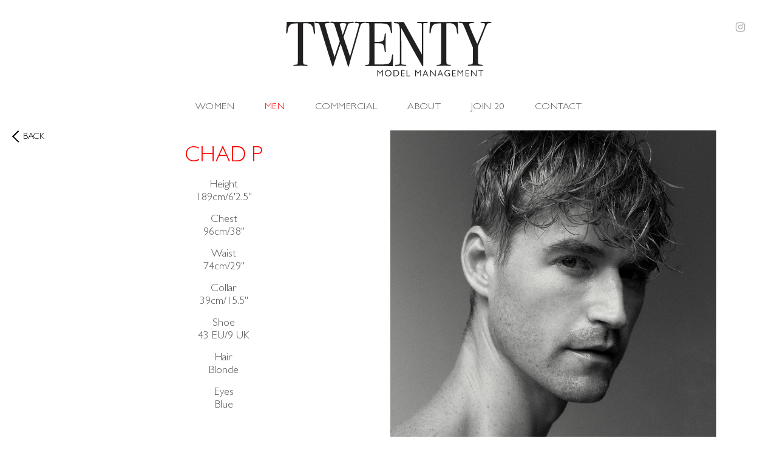

--- FILE ---
content_type: text/html; charset=utf-8
request_url: https://www.20management.co.za/portfolio/men/mainboard/1837163/chad-p
body_size: 12328
content:

<!DOCTYPE html>

<html class="no-js" lang="en">
<head><meta charset="utf-8" /><meta http-equiv="X-UA-Compatible" content="IE=edge" /><meta name="viewport" content="width=device-width, initial-scale=1.0, maximum-scale=1.0, user-scalable=no" /><meta property="og:locale" content="en_ZA" /><meta property="og:type" content="website" />
    <meta property="og:title" content="Chad P  | Men | Mainboard | 20 Management: Model Agency, Cape Town" />
    <meta property="og:description" content="Chad P  represented by 20 Management in mainboard, men. 20 Management Model Services is a premium Cape Town based model agency representing some of the most sought after male and female models in the country as well as several foreign faces who choose to work in Cape Town during the busy Summer season. The company prides itself in offering a unique and personal level of service unmatched by any agency in it's category." />

    <meta property="og:url" content="https://www.20management.co.za/portfolio/men/mainboard/1837163/chad-p" />
    <!-- Universal FB Share image-->
    <meta property="og:image" content="http://www.20management.co.za/assets/img/FB1.jpg" />
    
    
    
        <title>Chad P  | Men | Mainboard | 20 Management: Model Agency, Cape Town</title>
        <meta name="description" content="Chad P  represented by 20 Management in mainboard, men. 20 Management Model Services is a premium Cape Town based model agency representing some of the most sought after male and female models in the country as well as several foreign faces who choose to work in Cape Town during the busy Summer season. The company prides itself in offering a unique and personal level of service unmatched by any agency in it's category." />
        <meta name="keywords" content="20 Management Model Services, 20 Management, Twenty Management, models agency, model services, models, Cape Town based model agency, Cape Town, Colin Moss, Nicky Greenwall, Mark Bayly, Jo Anne Strauss, Robin Fryer, Damien van Zyl, Jon Firth, Carina Humpl" />
<meta name="geo.region" content="ZA-WC" /><meta name="geo.placename" content="Cape Town" /><meta name="geo.position" content="-33.927903;18.436663" /><meta name="ICBM" content="-33.927903, 18.436663" />
    
    <link rel="icon" type="image/png" href="/assets/icons/fav_opera.png" />
	<link rel="icon" type="image/x-icon" href="/assets/icons/favicon.ico" />
	<link rel="apple-touch-icon-precomposed" sizes="57x57" href="/assets/icons/fav_57.png" />
    <link rel="apple-touch-icon-precomposed" sizes="72x72" href="/assets/icons/fav_72.png" />
    <link rel="apple-touch-icon-precomposed" sizes="114x114" href="/assets/icons/fav_114.png" />
    <link rel="apple-touch-icon-precomposed" sizes="144x144" href="/assets/icons/fav_144.png" />

    <link href="/assets/css/vendor/normalize.min.css" rel="stylesheet" />
    <link href="/assets/fonts/font-awesome-4.6.3/css/font-awesome.min.css" rel="stylesheet" />
    <link href="/assets/css/vendor/jquery.scrollbar.css" rel="stylesheet" />
    <link href="/assets/css/main.css?v=65" rel="stylesheet" />

    
    <link href="/assets/css/vendor/jquery.fancybox.css" rel="stylesheet" />
    

    
    <script src="/assets/js/vendor/modernizr-2.8.3-respond-1.4.2.min.js"></script>
    
 
<!-- Google tag (gtag.js) -->
<script async src="https://www.googletagmanager.com/gtag/js?id=G-B013TYE2B1"></script>
<script>
    window.dataLayer = window.dataLayer || [];
    function gtag() { dataLayer.push(arguments); }
    gtag('js', new Date());

    gtag('config', 'G-B013TYE2B1');
</script>

<script type="text/javascript">

    var _gaq = _gaq || [];
    _gaq.push(['_setAccount', 'UA-979567-34']);
    _gaq.push(['_trackPageview']);

    (function () {
        var ga = document.createElement('script'); ga.type = 'text/javascript'; ga.async = true;
        ga.src = ('https:' == document.location.protocol ? 'https://ssl' : 'http://www') + '.google-analytics.com/ga.js';
        var s = document.getElementsByTagName('script')[0]; s.parentNode.insertBefore(ga, s);
    })();

</script>
<title>
	20 Management | Models
</title></head>

<body id="body">

    <header id="header">
        
        
        
        <nav id="nav" role="navigation">
            <div class="social-nav-box">
                <div class="social-nav">
                    <a id="header1_instagram" title="20 Management on Instagram" href="https://www.instagram.com/twentymodelmanagement/" target="_blank"><i class="fa fa-instagram"></i></a>
                </div>
                <div class="search-box hide">
                    <a href="/search" title="Find a model" class="search-icon"><i class="fa fa-search"></i></a>
                    <br/>
                    <div class="search-fields-box">
                        <div class="search-fields">
                            <input type="search" id="modelSearch" name="modelSearch" placeholder="" value="" class="upper search-input-master" />
                            <input type="search" id="modelSearchGhost" name="modelSearchGhost" value="" class="upper search-input-ghost" />
                        </div>
                        <div class="search-items-scroll-box">
                            <div class="search-items-scroll twentymanagement-scrollbar scrollbar-outer">
                                <div class="search-items">
                        
                                </div>
                            </div>
                        </div>
                    </div>
                    
                </div>
            </div>
            <div class="menu-button">
                <span class="bar"></span>
                <span class="bar"></span>
                <span class="bar"></span>
            </div>
            
            <div class="logo">
                
                
                <a id="header1_homeLink" class="logo-desktop" title="Return to 20 Management Home" href="../../../../home"><img src="/assets/img/logo.svg" alt="20 Management Logo" /></a> 
                
                <a id="header1_homeMobiLink" class="logo-mobi" title="Return to 20 Management Home" href="../../../../home"><img src="/assets/img/logo-mobi.svg" alt="20 Management Logo" /></a> 
            </div>
            <div class="main-nav-box">
                <ul id="mainNavigation">
                    <li>
                        <a id="header1_women" title="Women">Women</a>
                        <ul class="dropMenu">
                            <li><a id="header1_womenPremier" title="Women Premier" href="../../../women/premier">Premier</a></li>
                            <li><a id="header1_womenPremierDevelopment" title="Women Development" href="../../../women/development">Development</a></li>
                            <li><a id="header1_womenDirects" title="Women Directs" href="../../../women/directs">Directs</a></li>
                            <li><a id="header1_womenMainboard" title="Women Mainboard" href="../../../women/mainboard">Mainboard</a></li>
                        </ul>
                    </li>
                    <li>
                        <a id="header1_men" class="active" title="Men">Men</a>
                        <ul class="dropMenu">
                            <li><a id="header1_menPremier" title="Men Premier" href="../../premier">Premier</a></li>
                            <li><a id="header1_menPremierDevelopment" title="Men Development&lt;" href="../../development">Development</a></li>
                            <li><a id="header1_menDirects" title="Men Directs" href="../../directs">Directs</a></li>
                            <li><a id="header1_menMainboard" class="active" title="Men Mainboard" href="../../mainboard">Mainboard</a></li>
                        </ul>
                    </li>
                    <li><a id="header1_commercial" title="Commercial" href="http://www.10am.co.za/" target="_blank">Commercial</a></li>
                    

                    
                    <li><a id="header1_about" title="About" href="../../../../about">About</a></li>
                    <li><a id="header1_join" title="Join 20" href="../../../../20-join">Join 20</a></li>
                    <li><a id="header1_contact" title="Contact" href="../../../../contact">Contact</a></li>
                    
                    
                    
                </ul>
                
            </div>
        </nav>
         
    </header>

    <main id="main">
        
<a href="/portfolio/men/mainboard/1837163" title="Back" class="portfolio-back-link">
    <span class="portfolio-back-icon"></span><span class="portfolio-back-text">Back</span>
</a>
<section id="portfolio" class="mainboard">
    
        <!--CLONABLE CODE-->
        <div style="display:none">
            <div class="cloneable-parent" data-clone="1">
                
                <div><span>Height</span><span>189cm/6'2.5"</span></div>
                
                    <div><span>Chest</span><span>96cm/38"</span></div>
                    
                <div><span>Waist</span><span>74cm/29"</span></div>
                
                <div><span>Collar</span><span>39cm/15.5"</span></div>
                
                <div><span>Shoe</span><span>43 EU/9 UK</span></div>
                
                <div><span>Hair</span><span>Blonde</span></div>
                
                <div><span>Eyes</span><span>Blue</span></div>
                
            </div>
            <div class="cloneable-parent" data-clone="2">
                
            </div>
        </div>
        <div class="portfolio-sticky-stats">
            <h2>Chad P </h2>
            <div class="portfolio-stats-list cloneable-child" data-clone="1"></div>
            <div class="portfolio-social cloneable-child" data-clone="2"></div>
        </div>
        
        <div class="portfolio-images-desktop">
            <div class="slick-slider" id="slick1">
                <div class="slick-slide">
                    <div class="slider-block slider-block-dps slider-block-stats">
                        <div class="portfolio-stats">
                            <div class="portfolio-stats-content">
                                <h1>Chad P </h1>
                                <div class="portfolio-stats-list cloneable-child" data-clone="1"></div>
                                <div class="portfolio-social cloneable-child" data-clone="2"></div>
                            </div>
                        </div>
                    </div>
                    <div class="slider-block slider-block-dps">
                        <a class="fbox portfolio-image portfolio-image-cover" href="https://s3.eu-west-1.amazonaws.com/content.portfoliopad.com/images/9222/1837163/Xlarge/088.jpg?X-Amz-Expires=3600&X-Amz-Algorithm=AWS4-HMAC-SHA256&X-Amz-Credential=AKIAIPCIAYUDUZO2YWDQ/20260203/eu-west-1/s3/aws4_request&X-Amz-Date=20260203T192743Z&X-Amz-SignedHeaders=host&X-Amz-Signature=d2aaec2b8f559bbd6b0c0fafa5430239f0db06e8a15da94a7cf3044e14517f9d" rel="gallery-desktop">
                            
                                <div class="loader"></div>
                                <img src="https://s3.eu-west-1.amazonaws.com/content.portfoliopad.com/images/9222/1837163/Xlarge/088.jpg?X-Amz-Expires=3600&X-Amz-Algorithm=AWS4-HMAC-SHA256&X-Amz-Credential=AKIAIPCIAYUDUZO2YWDQ/20260203/eu-west-1/s3/aws4_request&X-Amz-Date=20260203T192743Z&X-Amz-SignedHeaders=host&X-Amz-Signature=d2aaec2b8f559bbd6b0c0fafa5430239f0db06e8a15da94a7cf3044e14517f9d" data-large="https://s3.eu-west-1.amazonaws.com/content.portfoliopad.com/images/9222/1837163/Large/088.jpg?X-Amz-Expires=3600&X-Amz-Algorithm=AWS4-HMAC-SHA256&X-Amz-Credential=AKIAIPCIAYUDUZO2YWDQ/20260203/eu-west-1/s3/aws4_request&X-Amz-Date=20260203T192743Z&X-Amz-SignedHeaders=host&X-Amz-Signature=68d5f3bdc9be55ea9871d0660885b31501acee424ebef4a30169ad8f76b85164" alt="Chad P  represented by 20 Management" />
                            
                        </a>
                    </div>
                </div>
                
                    <div class="slick-slide">
                        
                        <div class="slider-block slider-block-dps">
                            <a class="fbox portfolio-image" href="https://s3.eu-west-1.amazonaws.com/content.portfoliopad.com/images/9222/1837163/Xlarge/067.jpg?X-Amz-Expires=3600&X-Amz-Algorithm=AWS4-HMAC-SHA256&X-Amz-Credential=AKIAIPCIAYUDUZO2YWDQ/20260203/eu-west-1/s3/aws4_request&X-Amz-Date=20260203T192743Z&X-Amz-SignedHeaders=host&X-Amz-Signature=6a30f808b606911e7b7292844f549f7c7e426f6c0b67c02d227a1e17738a9ee6" rel="gallery-desktop">
                                <div class="loader"></div>
                                
                                <img src="https://s3.eu-west-1.amazonaws.com/content.portfoliopad.com/images/9222/1837163/Xlarge/067.jpg?X-Amz-Expires=3600&X-Amz-Algorithm=AWS4-HMAC-SHA256&X-Amz-Credential=AKIAIPCIAYUDUZO2YWDQ/20260203/eu-west-1/s3/aws4_request&X-Amz-Date=20260203T192743Z&X-Amz-SignedHeaders=host&X-Amz-Signature=6a30f808b606911e7b7292844f549f7c7e426f6c0b67c02d227a1e17738a9ee6" data-large="https://s3.eu-west-1.amazonaws.com/content.portfoliopad.com/images/9222/1837163/Large/067.jpg?X-Amz-Expires=3600&X-Amz-Algorithm=AWS4-HMAC-SHA256&X-Amz-Credential=AKIAIPCIAYUDUZO2YWDQ/20260203/eu-west-1/s3/aws4_request&X-Amz-Date=20260203T192743Z&X-Amz-SignedHeaders=host&X-Amz-Signature=16dbec35147677cb8fe2e9779ab14d25e0ab204982a83bcc3bca92c4005b43e5" alt="Chad P  represented by 20 Management" />
                                
                            </a>
                        </div>
                        
                            <div class="slider-block slider-block-dps">
                                <a class="fbox portfolio-image" href="https://s3.eu-west-1.amazonaws.com/content.portfoliopad.com/images/9222/1837163/Xlarge/069.jpg?X-Amz-Expires=3600&X-Amz-Algorithm=AWS4-HMAC-SHA256&X-Amz-Credential=AKIAIPCIAYUDUZO2YWDQ/20260203/eu-west-1/s3/aws4_request&X-Amz-Date=20260203T192743Z&X-Amz-SignedHeaders=host&X-Amz-Signature=7060a8ff131bb9dfbeca91e11d0321a306e96955940994f3a66f728961e65049" rel="gallery-desktop">
                                    <div class="loader"></div>
                                    
                                    <img src="https://s3.eu-west-1.amazonaws.com/content.portfoliopad.com/images/9222/1837163/Xlarge/069.jpg?X-Amz-Expires=3600&X-Amz-Algorithm=AWS4-HMAC-SHA256&X-Amz-Credential=AKIAIPCIAYUDUZO2YWDQ/20260203/eu-west-1/s3/aws4_request&X-Amz-Date=20260203T192743Z&X-Amz-SignedHeaders=host&X-Amz-Signature=7060a8ff131bb9dfbeca91e11d0321a306e96955940994f3a66f728961e65049" data-large="https://s3.eu-west-1.amazonaws.com/content.portfoliopad.com/images/9222/1837163/Large/069.jpg?X-Amz-Expires=3600&X-Amz-Algorithm=AWS4-HMAC-SHA256&X-Amz-Credential=AKIAIPCIAYUDUZO2YWDQ/20260203/eu-west-1/s3/aws4_request&X-Amz-Date=20260203T192743Z&X-Amz-SignedHeaders=host&X-Amz-Signature=a47f245312235c4d631c95d975c9cecc72096742f14fc2a4ae905a4ed39a25d1" alt="Chad P  represented by 20 Management" />
                                    
                                </a>
                            </div>
                        
                    </div>
                
                    <div class="slick-slide">
                        
                        <div class="slider-block slider-block-dps">
                            <a class="fbox portfolio-image" href="https://s3.eu-west-1.amazonaws.com/content.portfoliopad.com/images/9222/1837163/Xlarge/072.jpg?X-Amz-Expires=3600&X-Amz-Algorithm=AWS4-HMAC-SHA256&X-Amz-Credential=AKIAIPCIAYUDUZO2YWDQ/20260203/eu-west-1/s3/aws4_request&X-Amz-Date=20260203T192743Z&X-Amz-SignedHeaders=host&X-Amz-Signature=596c9b1cf949e4995389f8748c2e72ef13d2263316d250da7946cb0a8e45c858" rel="gallery-desktop">
                                <div class="loader"></div>
                                
                                <img src="https://s3.eu-west-1.amazonaws.com/content.portfoliopad.com/images/9222/1837163/Xlarge/072.jpg?X-Amz-Expires=3600&X-Amz-Algorithm=AWS4-HMAC-SHA256&X-Amz-Credential=AKIAIPCIAYUDUZO2YWDQ/20260203/eu-west-1/s3/aws4_request&X-Amz-Date=20260203T192743Z&X-Amz-SignedHeaders=host&X-Amz-Signature=596c9b1cf949e4995389f8748c2e72ef13d2263316d250da7946cb0a8e45c858" data-large="https://s3.eu-west-1.amazonaws.com/content.portfoliopad.com/images/9222/1837163/Large/072.jpg?X-Amz-Expires=3600&X-Amz-Algorithm=AWS4-HMAC-SHA256&X-Amz-Credential=AKIAIPCIAYUDUZO2YWDQ/20260203/eu-west-1/s3/aws4_request&X-Amz-Date=20260203T192743Z&X-Amz-SignedHeaders=host&X-Amz-Signature=8a4cc1d1bc4f9d42f13adb16ef24ff5d575c629090e4ebae2384f287fb9a0c7f" alt="Chad P  represented by 20 Management" />
                                
                            </a>
                        </div>
                        
                            <div class="slider-block slider-block-dps">
                                <a class="fbox portfolio-image" href="https://s3.eu-west-1.amazonaws.com/content.portfoliopad.com/images/9222/1837163/Xlarge/070.jpg?X-Amz-Expires=3600&X-Amz-Algorithm=AWS4-HMAC-SHA256&X-Amz-Credential=AKIAIPCIAYUDUZO2YWDQ/20260203/eu-west-1/s3/aws4_request&X-Amz-Date=20260203T192743Z&X-Amz-SignedHeaders=host&X-Amz-Signature=79c9247829181e7b9ca089aa0c1325d6701a13e705ca3dd92156000d0e6ad1cd" rel="gallery-desktop">
                                    <div class="loader"></div>
                                    
                                    <img src="https://s3.eu-west-1.amazonaws.com/content.portfoliopad.com/images/9222/1837163/Xlarge/070.jpg?X-Amz-Expires=3600&X-Amz-Algorithm=AWS4-HMAC-SHA256&X-Amz-Credential=AKIAIPCIAYUDUZO2YWDQ/20260203/eu-west-1/s3/aws4_request&X-Amz-Date=20260203T192743Z&X-Amz-SignedHeaders=host&X-Amz-Signature=79c9247829181e7b9ca089aa0c1325d6701a13e705ca3dd92156000d0e6ad1cd" data-large="https://s3.eu-west-1.amazonaws.com/content.portfoliopad.com/images/9222/1837163/Large/070.jpg?X-Amz-Expires=3600&X-Amz-Algorithm=AWS4-HMAC-SHA256&X-Amz-Credential=AKIAIPCIAYUDUZO2YWDQ/20260203/eu-west-1/s3/aws4_request&X-Amz-Date=20260203T192743Z&X-Amz-SignedHeaders=host&X-Amz-Signature=12bd503beb3b055858b2c845641750f35d07a6236b07a439142f9bc5d5d616b2" alt="Chad P  represented by 20 Management" />
                                    
                                </a>
                            </div>
                        
                    </div>
                
                    <div class="slick-slide">
                        
                        <div class="slider-block slider-block-dps">
                            <a class="fbox portfolio-image" href="https://s3.eu-west-1.amazonaws.com/content.portfoliopad.com/images/9222/1837163/Xlarge/089.jpg?X-Amz-Expires=3600&X-Amz-Algorithm=AWS4-HMAC-SHA256&X-Amz-Credential=AKIAIPCIAYUDUZO2YWDQ/20260203/eu-west-1/s3/aws4_request&X-Amz-Date=20260203T192743Z&X-Amz-SignedHeaders=host&X-Amz-Signature=410543588876c87383ddb0480ee7cecad4e39e736097091b2f621efbb0554413" rel="gallery-desktop">
                                <div class="loader"></div>
                                
                                <img src="https://s3.eu-west-1.amazonaws.com/content.portfoliopad.com/images/9222/1837163/Xlarge/089.jpg?X-Amz-Expires=3600&X-Amz-Algorithm=AWS4-HMAC-SHA256&X-Amz-Credential=AKIAIPCIAYUDUZO2YWDQ/20260203/eu-west-1/s3/aws4_request&X-Amz-Date=20260203T192743Z&X-Amz-SignedHeaders=host&X-Amz-Signature=410543588876c87383ddb0480ee7cecad4e39e736097091b2f621efbb0554413" data-large="https://s3.eu-west-1.amazonaws.com/content.portfoliopad.com/images/9222/1837163/Large/089.jpg?X-Amz-Expires=3600&X-Amz-Algorithm=AWS4-HMAC-SHA256&X-Amz-Credential=AKIAIPCIAYUDUZO2YWDQ/20260203/eu-west-1/s3/aws4_request&X-Amz-Date=20260203T192743Z&X-Amz-SignedHeaders=host&X-Amz-Signature=5851f4cfb784055a3186e077a00a43d48a6f45fb8cc4ddb90597107c252d8739" alt="Chad P  represented by 20 Management" />
                                
                            </a>
                        </div>
                        
                            <div class="slider-block slider-block-dps">
                                <a class="fbox portfolio-image" href="https://s3.eu-west-1.amazonaws.com/content.portfoliopad.com/images/9222/1837163/Xlarge/090.jpg?X-Amz-Expires=3600&X-Amz-Algorithm=AWS4-HMAC-SHA256&X-Amz-Credential=AKIAIPCIAYUDUZO2YWDQ/20260203/eu-west-1/s3/aws4_request&X-Amz-Date=20260203T192743Z&X-Amz-SignedHeaders=host&X-Amz-Signature=e3666c729d5de6cf17872864244f3cc7daa5264e096d9e200ab40151e86665a8" rel="gallery-desktop">
                                    <div class="loader"></div>
                                    
                                    <img src="https://s3.eu-west-1.amazonaws.com/content.portfoliopad.com/images/9222/1837163/Xlarge/090.jpg?X-Amz-Expires=3600&X-Amz-Algorithm=AWS4-HMAC-SHA256&X-Amz-Credential=AKIAIPCIAYUDUZO2YWDQ/20260203/eu-west-1/s3/aws4_request&X-Amz-Date=20260203T192743Z&X-Amz-SignedHeaders=host&X-Amz-Signature=e3666c729d5de6cf17872864244f3cc7daa5264e096d9e200ab40151e86665a8" data-large="https://s3.eu-west-1.amazonaws.com/content.portfoliopad.com/images/9222/1837163/Large/090.jpg?X-Amz-Expires=3600&X-Amz-Algorithm=AWS4-HMAC-SHA256&X-Amz-Credential=AKIAIPCIAYUDUZO2YWDQ/20260203/eu-west-1/s3/aws4_request&X-Amz-Date=20260203T192743Z&X-Amz-SignedHeaders=host&X-Amz-Signature=14b15b54d0043a3bf7b8381b027833ef5fc01bc2ee32397b9a26b18c1787ba4e" alt="Chad P  represented by 20 Management" />
                                    
                                </a>
                            </div>
                        
                    </div>
                
                    <div class="slick-slide">
                        
                        <div class="slider-block slider-block-dps">
                            <a class="fbox portfolio-image" href="https://s3.eu-west-1.amazonaws.com/content.portfoliopad.com/images/9222/1837163/Xlarge/071.jpg?X-Amz-Expires=3600&X-Amz-Algorithm=AWS4-HMAC-SHA256&X-Amz-Credential=AKIAIPCIAYUDUZO2YWDQ/20260203/eu-west-1/s3/aws4_request&X-Amz-Date=20260203T192743Z&X-Amz-SignedHeaders=host&X-Amz-Signature=da1c9a19dd863613772d2183b9d293e01610a8ad62bf9580328a85ac24e3932f" rel="gallery-desktop">
                                <div class="loader"></div>
                                
                                <img src="https://s3.eu-west-1.amazonaws.com/content.portfoliopad.com/images/9222/1837163/Xlarge/071.jpg?X-Amz-Expires=3600&X-Amz-Algorithm=AWS4-HMAC-SHA256&X-Amz-Credential=AKIAIPCIAYUDUZO2YWDQ/20260203/eu-west-1/s3/aws4_request&X-Amz-Date=20260203T192743Z&X-Amz-SignedHeaders=host&X-Amz-Signature=da1c9a19dd863613772d2183b9d293e01610a8ad62bf9580328a85ac24e3932f" data-large="https://s3.eu-west-1.amazonaws.com/content.portfoliopad.com/images/9222/1837163/Large/071.jpg?X-Amz-Expires=3600&X-Amz-Algorithm=AWS4-HMAC-SHA256&X-Amz-Credential=AKIAIPCIAYUDUZO2YWDQ/20260203/eu-west-1/s3/aws4_request&X-Amz-Date=20260203T192743Z&X-Amz-SignedHeaders=host&X-Amz-Signature=4d206b456b62076e833af6fe2dccb12c5f9adb018cad0b7a0519f9cbf8893a83" alt="Chad P  represented by 20 Management" />
                                
                            </a>
                        </div>
                        
                            <div class="slider-block slider-block-dps">
                                <a class="fbox portfolio-image" href="https://s3.eu-west-1.amazonaws.com/content.portfoliopad.com/images/9222/1837163/Xlarge/068.jpg?X-Amz-Expires=3600&X-Amz-Algorithm=AWS4-HMAC-SHA256&X-Amz-Credential=AKIAIPCIAYUDUZO2YWDQ/20260203/eu-west-1/s3/aws4_request&X-Amz-Date=20260203T192743Z&X-Amz-SignedHeaders=host&X-Amz-Signature=cd98a7615d09f96a7b7e8a4033412eac0006a8d56dd6c60a420b11b34ebd5970" rel="gallery-desktop">
                                    <div class="loader"></div>
                                    
                                    <img src="https://s3.eu-west-1.amazonaws.com/content.portfoliopad.com/images/9222/1837163/Xlarge/068.jpg?X-Amz-Expires=3600&X-Amz-Algorithm=AWS4-HMAC-SHA256&X-Amz-Credential=AKIAIPCIAYUDUZO2YWDQ/20260203/eu-west-1/s3/aws4_request&X-Amz-Date=20260203T192743Z&X-Amz-SignedHeaders=host&X-Amz-Signature=cd98a7615d09f96a7b7e8a4033412eac0006a8d56dd6c60a420b11b34ebd5970" data-large="https://s3.eu-west-1.amazonaws.com/content.portfoliopad.com/images/9222/1837163/Large/068.jpg?X-Amz-Expires=3600&X-Amz-Algorithm=AWS4-HMAC-SHA256&X-Amz-Credential=AKIAIPCIAYUDUZO2YWDQ/20260203/eu-west-1/s3/aws4_request&X-Amz-Date=20260203T192743Z&X-Amz-SignedHeaders=host&X-Amz-Signature=018cc301f70dc3e6b5ab22c7375ec58da8e9ebffe6779c279dde2a0804b506f4" alt="Chad P  represented by 20 Management" />
                                    
                                </a>
                            </div>
                        
                    </div>
                
                    <div class="slick-slide">
                        
                        <div class="slider-block slider-block-dps">
                            <a class="fbox portfolio-image" href="https://s3.eu-west-1.amazonaws.com/content.portfoliopad.com/images/9222/1837163/Xlarge/073.jpg?X-Amz-Expires=3600&X-Amz-Algorithm=AWS4-HMAC-SHA256&X-Amz-Credential=AKIAIPCIAYUDUZO2YWDQ/20260203/eu-west-1/s3/aws4_request&X-Amz-Date=20260203T192743Z&X-Amz-SignedHeaders=host&X-Amz-Signature=063c7e19c1d9bcc2ef9e8a36560f0650fee7e642cdb2d3d9656de4a62d3db01c" rel="gallery-desktop">
                                <div class="loader"></div>
                                
                                <img src="https://s3.eu-west-1.amazonaws.com/content.portfoliopad.com/images/9222/1837163/Xlarge/073.jpg?X-Amz-Expires=3600&X-Amz-Algorithm=AWS4-HMAC-SHA256&X-Amz-Credential=AKIAIPCIAYUDUZO2YWDQ/20260203/eu-west-1/s3/aws4_request&X-Amz-Date=20260203T192743Z&X-Amz-SignedHeaders=host&X-Amz-Signature=063c7e19c1d9bcc2ef9e8a36560f0650fee7e642cdb2d3d9656de4a62d3db01c" data-large="https://s3.eu-west-1.amazonaws.com/content.portfoliopad.com/images/9222/1837163/Large/073.jpg?X-Amz-Expires=3600&X-Amz-Algorithm=AWS4-HMAC-SHA256&X-Amz-Credential=AKIAIPCIAYUDUZO2YWDQ/20260203/eu-west-1/s3/aws4_request&X-Amz-Date=20260203T192743Z&X-Amz-SignedHeaders=host&X-Amz-Signature=f64286953eeed8f6d40d84740151c2aef3584d9369d7e8da28bc80b8747608cb" alt="Chad P  represented by 20 Management" />
                                
                            </a>
                        </div>
                        
                            <div class="slider-block slider-block-dps">
                                <a class="fbox portfolio-image" href="https://s3.eu-west-1.amazonaws.com/content.portfoliopad.com/images/9222/1837163/Xlarge/074.jpg?X-Amz-Expires=3600&X-Amz-Algorithm=AWS4-HMAC-SHA256&X-Amz-Credential=AKIAIPCIAYUDUZO2YWDQ/20260203/eu-west-1/s3/aws4_request&X-Amz-Date=20260203T192743Z&X-Amz-SignedHeaders=host&X-Amz-Signature=38ea2bc47141b79474049704574133c819e42e214877a8329cefc953403cf3cd" rel="gallery-desktop">
                                    <div class="loader"></div>
                                    
                                    <img src="https://s3.eu-west-1.amazonaws.com/content.portfoliopad.com/images/9222/1837163/Xlarge/074.jpg?X-Amz-Expires=3600&X-Amz-Algorithm=AWS4-HMAC-SHA256&X-Amz-Credential=AKIAIPCIAYUDUZO2YWDQ/20260203/eu-west-1/s3/aws4_request&X-Amz-Date=20260203T192743Z&X-Amz-SignedHeaders=host&X-Amz-Signature=38ea2bc47141b79474049704574133c819e42e214877a8329cefc953403cf3cd" data-large="https://s3.eu-west-1.amazonaws.com/content.portfoliopad.com/images/9222/1837163/Large/074.jpg?X-Amz-Expires=3600&X-Amz-Algorithm=AWS4-HMAC-SHA256&X-Amz-Credential=AKIAIPCIAYUDUZO2YWDQ/20260203/eu-west-1/s3/aws4_request&X-Amz-Date=20260203T192743Z&X-Amz-SignedHeaders=host&X-Amz-Signature=08318c56edb34e1af81e0c7016ee2ba42c4c3669ee5f7e17b8b972864681372e" alt="Chad P  represented by 20 Management" />
                                    
                                </a>
                            </div>
                        
                    </div>
                
                    <div class="slick-slide">
                        
                        <div class="slider-block slider-block-dps">
                            <a class="fbox portfolio-image" href="https://s3.eu-west-1.amazonaws.com/content.portfoliopad.com/images/9222/1837163/Xlarge/091.jpg?X-Amz-Expires=3600&X-Amz-Algorithm=AWS4-HMAC-SHA256&X-Amz-Credential=AKIAIPCIAYUDUZO2YWDQ/20260203/eu-west-1/s3/aws4_request&X-Amz-Date=20260203T192743Z&X-Amz-SignedHeaders=host&X-Amz-Signature=626c78e879dc4e0f79150bc347f42d54a584770587d4186529dc542be442170b" rel="gallery-desktop">
                                <div class="loader"></div>
                                
                                <img src="https://s3.eu-west-1.amazonaws.com/content.portfoliopad.com/images/9222/1837163/Xlarge/091.jpg?X-Amz-Expires=3600&X-Amz-Algorithm=AWS4-HMAC-SHA256&X-Amz-Credential=AKIAIPCIAYUDUZO2YWDQ/20260203/eu-west-1/s3/aws4_request&X-Amz-Date=20260203T192743Z&X-Amz-SignedHeaders=host&X-Amz-Signature=626c78e879dc4e0f79150bc347f42d54a584770587d4186529dc542be442170b" data-large="https://s3.eu-west-1.amazonaws.com/content.portfoliopad.com/images/9222/1837163/Large/091.jpg?X-Amz-Expires=3600&X-Amz-Algorithm=AWS4-HMAC-SHA256&X-Amz-Credential=AKIAIPCIAYUDUZO2YWDQ/20260203/eu-west-1/s3/aws4_request&X-Amz-Date=20260203T192743Z&X-Amz-SignedHeaders=host&X-Amz-Signature=a5f0f721086dafb879bbcba954c14c1680dd4cf44cee207f440973fed722e5cd" alt="Chad P  represented by 20 Management" />
                                
                            </a>
                        </div>
                        
                            <div class="slider-block slider-block-dps">
                                <a class="fbox portfolio-image" href="https://s3.eu-west-1.amazonaws.com/content.portfoliopad.com/images/9222/1837163/Xlarge/092.jpg?X-Amz-Expires=3600&X-Amz-Algorithm=AWS4-HMAC-SHA256&X-Amz-Credential=AKIAIPCIAYUDUZO2YWDQ/20260203/eu-west-1/s3/aws4_request&X-Amz-Date=20260203T192743Z&X-Amz-SignedHeaders=host&X-Amz-Signature=46b0714e02820c1161813355fd166767fc05cced995a82285890fd54f30aceb4" rel="gallery-desktop">
                                    <div class="loader"></div>
                                    
                                    <img src="https://s3.eu-west-1.amazonaws.com/content.portfoliopad.com/images/9222/1837163/Xlarge/092.jpg?X-Amz-Expires=3600&X-Amz-Algorithm=AWS4-HMAC-SHA256&X-Amz-Credential=AKIAIPCIAYUDUZO2YWDQ/20260203/eu-west-1/s3/aws4_request&X-Amz-Date=20260203T192743Z&X-Amz-SignedHeaders=host&X-Amz-Signature=46b0714e02820c1161813355fd166767fc05cced995a82285890fd54f30aceb4" data-large="https://s3.eu-west-1.amazonaws.com/content.portfoliopad.com/images/9222/1837163/Large/092.jpg?X-Amz-Expires=3600&X-Amz-Algorithm=AWS4-HMAC-SHA256&X-Amz-Credential=AKIAIPCIAYUDUZO2YWDQ/20260203/eu-west-1/s3/aws4_request&X-Amz-Date=20260203T192743Z&X-Amz-SignedHeaders=host&X-Amz-Signature=caa6e4793a3fc6c13eb48cf87414d28ea72d554292f2d45eb82d65a1a3822b0b" alt="Chad P  represented by 20 Management" />
                                    
                                </a>
                            </div>
                        
                    </div>
                
                    <div class="slick-slide">
                        
                        <div class="slider-block slider-block-dps">
                            <a class="fbox portfolio-image" href="https://s3.eu-west-1.amazonaws.com/content.portfoliopad.com/images/9222/1837163/Xlarge/075.jpg?X-Amz-Expires=3600&X-Amz-Algorithm=AWS4-HMAC-SHA256&X-Amz-Credential=AKIAIPCIAYUDUZO2YWDQ/20260203/eu-west-1/s3/aws4_request&X-Amz-Date=20260203T192743Z&X-Amz-SignedHeaders=host&X-Amz-Signature=0b2585ccef5e8f495e331d0560f89083f3cd7bedf9bf974ebe55b4dfb3b7efc1" rel="gallery-desktop">
                                <div class="loader"></div>
                                
                                <img src="https://s3.eu-west-1.amazonaws.com/content.portfoliopad.com/images/9222/1837163/Xlarge/075.jpg?X-Amz-Expires=3600&X-Amz-Algorithm=AWS4-HMAC-SHA256&X-Amz-Credential=AKIAIPCIAYUDUZO2YWDQ/20260203/eu-west-1/s3/aws4_request&X-Amz-Date=20260203T192743Z&X-Amz-SignedHeaders=host&X-Amz-Signature=0b2585ccef5e8f495e331d0560f89083f3cd7bedf9bf974ebe55b4dfb3b7efc1" data-large="https://s3.eu-west-1.amazonaws.com/content.portfoliopad.com/images/9222/1837163/Large/075.jpg?X-Amz-Expires=3600&X-Amz-Algorithm=AWS4-HMAC-SHA256&X-Amz-Credential=AKIAIPCIAYUDUZO2YWDQ/20260203/eu-west-1/s3/aws4_request&X-Amz-Date=20260203T192743Z&X-Amz-SignedHeaders=host&X-Amz-Signature=acbb1ee38a240c683264b91855c2ad82664136e5e5d8ca5892a23fcab9d8fc7d" alt="Chad P  represented by 20 Management" />
                                
                            </a>
                        </div>
                        
                            <div class="slider-block slider-block-dps">
                                <a class="fbox portfolio-image" href="https://s3.eu-west-1.amazonaws.com/content.portfoliopad.com/images/9222/1837163/Xlarge/076.jpg?X-Amz-Expires=3600&X-Amz-Algorithm=AWS4-HMAC-SHA256&X-Amz-Credential=AKIAIPCIAYUDUZO2YWDQ/20260203/eu-west-1/s3/aws4_request&X-Amz-Date=20260203T192743Z&X-Amz-SignedHeaders=host&X-Amz-Signature=17aa7f5a65c2343c1dc8659b78b0f49f0b66fd7eda1343b6ba934b0173902d21" rel="gallery-desktop">
                                    <div class="loader"></div>
                                    
                                    <img src="https://s3.eu-west-1.amazonaws.com/content.portfoliopad.com/images/9222/1837163/Xlarge/076.jpg?X-Amz-Expires=3600&X-Amz-Algorithm=AWS4-HMAC-SHA256&X-Amz-Credential=AKIAIPCIAYUDUZO2YWDQ/20260203/eu-west-1/s3/aws4_request&X-Amz-Date=20260203T192743Z&X-Amz-SignedHeaders=host&X-Amz-Signature=17aa7f5a65c2343c1dc8659b78b0f49f0b66fd7eda1343b6ba934b0173902d21" data-large="https://s3.eu-west-1.amazonaws.com/content.portfoliopad.com/images/9222/1837163/Large/076.jpg?X-Amz-Expires=3600&X-Amz-Algorithm=AWS4-HMAC-SHA256&X-Amz-Credential=AKIAIPCIAYUDUZO2YWDQ/20260203/eu-west-1/s3/aws4_request&X-Amz-Date=20260203T192743Z&X-Amz-SignedHeaders=host&X-Amz-Signature=d8c157074150943e223cf719647dd582de5cacfcb26e5fc6b549e2404a916d8f" alt="Chad P  represented by 20 Management" />
                                    
                                </a>
                            </div>
                        
                    </div>
                
                    <div class="slick-slide">
                        
                        <div class="slider-block slider-block-dps">
                            <a class="fbox portfolio-image" href="https://s3.eu-west-1.amazonaws.com/content.portfoliopad.com/images/9222/1837163/Xlarge/093.jpg?X-Amz-Expires=3600&X-Amz-Algorithm=AWS4-HMAC-SHA256&X-Amz-Credential=AKIAIPCIAYUDUZO2YWDQ/20260203/eu-west-1/s3/aws4_request&X-Amz-Date=20260203T192744Z&X-Amz-SignedHeaders=host&X-Amz-Signature=7c290c3fbd91de9b448f1a23fa700c88f9734ebb65bd781748339688c85cdad2" rel="gallery-desktop">
                                <div class="loader"></div>
                                
                                <img src="https://s3.eu-west-1.amazonaws.com/content.portfoliopad.com/images/9222/1837163/Xlarge/093.jpg?X-Amz-Expires=3600&X-Amz-Algorithm=AWS4-HMAC-SHA256&X-Amz-Credential=AKIAIPCIAYUDUZO2YWDQ/20260203/eu-west-1/s3/aws4_request&X-Amz-Date=20260203T192744Z&X-Amz-SignedHeaders=host&X-Amz-Signature=7c290c3fbd91de9b448f1a23fa700c88f9734ebb65bd781748339688c85cdad2" data-large="https://s3.eu-west-1.amazonaws.com/content.portfoliopad.com/images/9222/1837163/Large/093.jpg?X-Amz-Expires=3600&X-Amz-Algorithm=AWS4-HMAC-SHA256&X-Amz-Credential=AKIAIPCIAYUDUZO2YWDQ/20260203/eu-west-1/s3/aws4_request&X-Amz-Date=20260203T192743Z&X-Amz-SignedHeaders=host&X-Amz-Signature=087f46232cfe668a23ea4dde1369896c44839066ac3f4b87dffc20dadb37289f" alt="Chad P  represented by 20 Management" />
                                
                            </a>
                        </div>
                        
                            <div class="slider-block slider-block-dps">
                                <a class="fbox portfolio-image" href="https://s3.eu-west-1.amazonaws.com/content.portfoliopad.com/images/9222/1837163/Xlarge/094.jpg?X-Amz-Expires=3600&X-Amz-Algorithm=AWS4-HMAC-SHA256&X-Amz-Credential=AKIAIPCIAYUDUZO2YWDQ/20260203/eu-west-1/s3/aws4_request&X-Amz-Date=20260203T192744Z&X-Amz-SignedHeaders=host&X-Amz-Signature=b459d992a71b47eb956e22cd6710305a0f7db0c355a84efdb51cce28b39b7963" rel="gallery-desktop">
                                    <div class="loader"></div>
                                    
                                    <img src="https://s3.eu-west-1.amazonaws.com/content.portfoliopad.com/images/9222/1837163/Xlarge/094.jpg?X-Amz-Expires=3600&X-Amz-Algorithm=AWS4-HMAC-SHA256&X-Amz-Credential=AKIAIPCIAYUDUZO2YWDQ/20260203/eu-west-1/s3/aws4_request&X-Amz-Date=20260203T192744Z&X-Amz-SignedHeaders=host&X-Amz-Signature=b459d992a71b47eb956e22cd6710305a0f7db0c355a84efdb51cce28b39b7963" data-large="https://s3.eu-west-1.amazonaws.com/content.portfoliopad.com/images/9222/1837163/Large/094.jpg?X-Amz-Expires=3600&X-Amz-Algorithm=AWS4-HMAC-SHA256&X-Amz-Credential=AKIAIPCIAYUDUZO2YWDQ/20260203/eu-west-1/s3/aws4_request&X-Amz-Date=20260203T192744Z&X-Amz-SignedHeaders=host&X-Amz-Signature=443e3c6d328a3f5e235e696f874c7327f8f795b392f4722ba440af6590030aa7" alt="Chad P  represented by 20 Management" />
                                    
                                </a>
                            </div>
                        
                    </div>
                
                    <div class="slick-slide">
                        
                        <div class="slider-block slider-block-dps">
                            <a class="fbox portfolio-image" href="https://s3.eu-west-1.amazonaws.com/content.portfoliopad.com/images/9222/1837163/Xlarge/095.jpg?X-Amz-Expires=3600&X-Amz-Algorithm=AWS4-HMAC-SHA256&X-Amz-Credential=AKIAIPCIAYUDUZO2YWDQ/20260203/eu-west-1/s3/aws4_request&X-Amz-Date=20260203T192744Z&X-Amz-SignedHeaders=host&X-Amz-Signature=dea51c4440253ec0d1ebac37f37d01f5d62b0427d2250eee125bcbff529a9360" rel="gallery-desktop">
                                <div class="loader"></div>
                                
                                <img src="https://s3.eu-west-1.amazonaws.com/content.portfoliopad.com/images/9222/1837163/Xlarge/095.jpg?X-Amz-Expires=3600&X-Amz-Algorithm=AWS4-HMAC-SHA256&X-Amz-Credential=AKIAIPCIAYUDUZO2YWDQ/20260203/eu-west-1/s3/aws4_request&X-Amz-Date=20260203T192744Z&X-Amz-SignedHeaders=host&X-Amz-Signature=dea51c4440253ec0d1ebac37f37d01f5d62b0427d2250eee125bcbff529a9360" data-large="https://s3.eu-west-1.amazonaws.com/content.portfoliopad.com/images/9222/1837163/Large/095.jpg?X-Amz-Expires=3600&X-Amz-Algorithm=AWS4-HMAC-SHA256&X-Amz-Credential=AKIAIPCIAYUDUZO2YWDQ/20260203/eu-west-1/s3/aws4_request&X-Amz-Date=20260203T192744Z&X-Amz-SignedHeaders=host&X-Amz-Signature=225bbd5068c7352a0cedae902bcef5f8c1b8cc5f3c40e8e34e19251c1547ec79" alt="Chad P  represented by 20 Management" />
                                
                            </a>
                        </div>
                        
                            <div class="slider-block slider-block-dps">
                                <a class="fbox portfolio-image" href="https://s3.eu-west-1.amazonaws.com/content.portfoliopad.com/images/9222/1837163/Xlarge/096.jpg?X-Amz-Expires=3600&X-Amz-Algorithm=AWS4-HMAC-SHA256&X-Amz-Credential=AKIAIPCIAYUDUZO2YWDQ/20260203/eu-west-1/s3/aws4_request&X-Amz-Date=20260203T192744Z&X-Amz-SignedHeaders=host&X-Amz-Signature=913fd32fe6f979d7890d491026083674724fe78cc35cf2b774f19d56f7f5f769" rel="gallery-desktop">
                                    <div class="loader"></div>
                                    
                                    <img src="https://s3.eu-west-1.amazonaws.com/content.portfoliopad.com/images/9222/1837163/Xlarge/096.jpg?X-Amz-Expires=3600&X-Amz-Algorithm=AWS4-HMAC-SHA256&X-Amz-Credential=AKIAIPCIAYUDUZO2YWDQ/20260203/eu-west-1/s3/aws4_request&X-Amz-Date=20260203T192744Z&X-Amz-SignedHeaders=host&X-Amz-Signature=913fd32fe6f979d7890d491026083674724fe78cc35cf2b774f19d56f7f5f769" data-large="https://s3.eu-west-1.amazonaws.com/content.portfoliopad.com/images/9222/1837163/Large/096.jpg?X-Amz-Expires=3600&X-Amz-Algorithm=AWS4-HMAC-SHA256&X-Amz-Credential=AKIAIPCIAYUDUZO2YWDQ/20260203/eu-west-1/s3/aws4_request&X-Amz-Date=20260203T192744Z&X-Amz-SignedHeaders=host&X-Amz-Signature=10e178efcd37c55c270f8eac73190b3b9e2872f3b79a83fc84c674eb64ede33e" alt="Chad P  represented by 20 Management" />
                                    
                                </a>
                            </div>
                        
                    </div>
                
                    <div class="slick-slide">
                        
                        <div class="slider-block slider-block-dps">
                            <a class="fbox portfolio-image" href="https://s3.eu-west-1.amazonaws.com/content.portfoliopad.com/images/9222/1837163/Xlarge/077.jpg?X-Amz-Expires=3600&X-Amz-Algorithm=AWS4-HMAC-SHA256&X-Amz-Credential=AKIAIPCIAYUDUZO2YWDQ/20260203/eu-west-1/s3/aws4_request&X-Amz-Date=20260203T192744Z&X-Amz-SignedHeaders=host&X-Amz-Signature=215a8c5285aebe9266264772d77784f4e06729c8731eea9e98a46ac3154ba39e" rel="gallery-desktop">
                                <div class="loader"></div>
                                
                                <img src="https://s3.eu-west-1.amazonaws.com/content.portfoliopad.com/images/9222/1837163/Xlarge/077.jpg?X-Amz-Expires=3600&X-Amz-Algorithm=AWS4-HMAC-SHA256&X-Amz-Credential=AKIAIPCIAYUDUZO2YWDQ/20260203/eu-west-1/s3/aws4_request&X-Amz-Date=20260203T192744Z&X-Amz-SignedHeaders=host&X-Amz-Signature=215a8c5285aebe9266264772d77784f4e06729c8731eea9e98a46ac3154ba39e" data-large="https://s3.eu-west-1.amazonaws.com/content.portfoliopad.com/images/9222/1837163/Large/077.jpg?X-Amz-Expires=3600&X-Amz-Algorithm=AWS4-HMAC-SHA256&X-Amz-Credential=AKIAIPCIAYUDUZO2YWDQ/20260203/eu-west-1/s3/aws4_request&X-Amz-Date=20260203T192744Z&X-Amz-SignedHeaders=host&X-Amz-Signature=a865aed00c593ad4fa9bee414674ab0edbd3e14aa457cca3ac5c508cb98111a8" alt="Chad P  represented by 20 Management" />
                                
                            </a>
                        </div>
                        
                            <div class="slider-block slider-block-dps">
                                <a class="fbox portfolio-image" href="https://s3.eu-west-1.amazonaws.com/content.portfoliopad.com/images/9222/1837163/Xlarge/078.jpg?X-Amz-Expires=3600&X-Amz-Algorithm=AWS4-HMAC-SHA256&X-Amz-Credential=AKIAIPCIAYUDUZO2YWDQ/20260203/eu-west-1/s3/aws4_request&X-Amz-Date=20260203T192744Z&X-Amz-SignedHeaders=host&X-Amz-Signature=e79033dddbe4d9c5f8ead180748f3aa6da574908361aaf26e6e7413af25a6bf1" rel="gallery-desktop">
                                    <div class="loader"></div>
                                    
                                    <img src="https://s3.eu-west-1.amazonaws.com/content.portfoliopad.com/images/9222/1837163/Xlarge/078.jpg?X-Amz-Expires=3600&X-Amz-Algorithm=AWS4-HMAC-SHA256&X-Amz-Credential=AKIAIPCIAYUDUZO2YWDQ/20260203/eu-west-1/s3/aws4_request&X-Amz-Date=20260203T192744Z&X-Amz-SignedHeaders=host&X-Amz-Signature=e79033dddbe4d9c5f8ead180748f3aa6da574908361aaf26e6e7413af25a6bf1" data-large="https://s3.eu-west-1.amazonaws.com/content.portfoliopad.com/images/9222/1837163/Large/078.jpg?X-Amz-Expires=3600&X-Amz-Algorithm=AWS4-HMAC-SHA256&X-Amz-Credential=AKIAIPCIAYUDUZO2YWDQ/20260203/eu-west-1/s3/aws4_request&X-Amz-Date=20260203T192744Z&X-Amz-SignedHeaders=host&X-Amz-Signature=c0f638b34004af00d4e13e0b0a57da4e82289572fa2419e3c1ab27c8bd3994f4" alt="Chad P  represented by 20 Management" />
                                    
                                </a>
                            </div>
                        
                    </div>
                
                    <div class="slick-slide">
                        
                        <div class="slider-block slider-block-dps">
                            <a class="fbox portfolio-image" href="https://s3.eu-west-1.amazonaws.com/content.portfoliopad.com/images/9222/1837163/Xlarge/097.jpg?X-Amz-Expires=3600&X-Amz-Algorithm=AWS4-HMAC-SHA256&X-Amz-Credential=AKIAIPCIAYUDUZO2YWDQ/20260203/eu-west-1/s3/aws4_request&X-Amz-Date=20260203T192744Z&X-Amz-SignedHeaders=host&X-Amz-Signature=902cb76287b9576b2a968248cacf3f4a959c577b60088a5ecff5ce1b3fc98a79" rel="gallery-desktop">
                                <div class="loader"></div>
                                
                                <img src="https://s3.eu-west-1.amazonaws.com/content.portfoliopad.com/images/9222/1837163/Xlarge/097.jpg?X-Amz-Expires=3600&X-Amz-Algorithm=AWS4-HMAC-SHA256&X-Amz-Credential=AKIAIPCIAYUDUZO2YWDQ/20260203/eu-west-1/s3/aws4_request&X-Amz-Date=20260203T192744Z&X-Amz-SignedHeaders=host&X-Amz-Signature=902cb76287b9576b2a968248cacf3f4a959c577b60088a5ecff5ce1b3fc98a79" data-large="https://s3.eu-west-1.amazonaws.com/content.portfoliopad.com/images/9222/1837163/Large/097.jpg?X-Amz-Expires=3600&X-Amz-Algorithm=AWS4-HMAC-SHA256&X-Amz-Credential=AKIAIPCIAYUDUZO2YWDQ/20260203/eu-west-1/s3/aws4_request&X-Amz-Date=20260203T192744Z&X-Amz-SignedHeaders=host&X-Amz-Signature=47f068e877d1e0729d1d1e4b6156480501d4ac28bdb39fa1ede4ec36fece34b3" alt="Chad P  represented by 20 Management" />
                                
                            </a>
                        </div>
                        
                            <div class="slider-block slider-block-dps">
                                <a class="fbox portfolio-image" href="https://s3.eu-west-1.amazonaws.com/content.portfoliopad.com/images/9222/1837163/Xlarge/098.jpg?X-Amz-Expires=3600&X-Amz-Algorithm=AWS4-HMAC-SHA256&X-Amz-Credential=AKIAIPCIAYUDUZO2YWDQ/20260203/eu-west-1/s3/aws4_request&X-Amz-Date=20260203T192744Z&X-Amz-SignedHeaders=host&X-Amz-Signature=f167a81cf7d9087960f4a111ed2d926119e7b07e3904fffd2d41fb72fe14e517" rel="gallery-desktop">
                                    <div class="loader"></div>
                                    
                                    <img src="https://s3.eu-west-1.amazonaws.com/content.portfoliopad.com/images/9222/1837163/Xlarge/098.jpg?X-Amz-Expires=3600&X-Amz-Algorithm=AWS4-HMAC-SHA256&X-Amz-Credential=AKIAIPCIAYUDUZO2YWDQ/20260203/eu-west-1/s3/aws4_request&X-Amz-Date=20260203T192744Z&X-Amz-SignedHeaders=host&X-Amz-Signature=f167a81cf7d9087960f4a111ed2d926119e7b07e3904fffd2d41fb72fe14e517" data-large="https://s3.eu-west-1.amazonaws.com/content.portfoliopad.com/images/9222/1837163/Large/098.jpg?X-Amz-Expires=3600&X-Amz-Algorithm=AWS4-HMAC-SHA256&X-Amz-Credential=AKIAIPCIAYUDUZO2YWDQ/20260203/eu-west-1/s3/aws4_request&X-Amz-Date=20260203T192744Z&X-Amz-SignedHeaders=host&X-Amz-Signature=362838c0f3c82cc6dfff68c69677f8183835259dcc9d79edcd8d03d0f00e7a12" alt="Chad P  represented by 20 Management" />
                                    
                                </a>
                            </div>
                        
                    </div>
                
                    <div class="slick-slide">
                        
                        <div class="slider-block slider-block-dps">
                            <a class="fbox portfolio-image" href="https://s3.eu-west-1.amazonaws.com/content.portfoliopad.com/images/9222/1837163/Xlarge/079.jpg?X-Amz-Expires=3600&X-Amz-Algorithm=AWS4-HMAC-SHA256&X-Amz-Credential=AKIAIPCIAYUDUZO2YWDQ/20260203/eu-west-1/s3/aws4_request&X-Amz-Date=20260203T192744Z&X-Amz-SignedHeaders=host&X-Amz-Signature=bedce4755218137905c840e6233e58710e04115ae4b24588f9d8ad2c818a140d" rel="gallery-desktop">
                                <div class="loader"></div>
                                
                                <img src="https://s3.eu-west-1.amazonaws.com/content.portfoliopad.com/images/9222/1837163/Xlarge/079.jpg?X-Amz-Expires=3600&X-Amz-Algorithm=AWS4-HMAC-SHA256&X-Amz-Credential=AKIAIPCIAYUDUZO2YWDQ/20260203/eu-west-1/s3/aws4_request&X-Amz-Date=20260203T192744Z&X-Amz-SignedHeaders=host&X-Amz-Signature=bedce4755218137905c840e6233e58710e04115ae4b24588f9d8ad2c818a140d" data-large="https://s3.eu-west-1.amazonaws.com/content.portfoliopad.com/images/9222/1837163/Large/079.jpg?X-Amz-Expires=3600&X-Amz-Algorithm=AWS4-HMAC-SHA256&X-Amz-Credential=AKIAIPCIAYUDUZO2YWDQ/20260203/eu-west-1/s3/aws4_request&X-Amz-Date=20260203T192744Z&X-Amz-SignedHeaders=host&X-Amz-Signature=3cb00adc57990aea8e9df47b1a7c2c71e255d5b19337427722b79562ffe0b5b7" alt="Chad P  represented by 20 Management" />
                                
                            </a>
                        </div>
                        
                            <div class="slider-block slider-block-dps">
                                <a class="fbox portfolio-image" href="https://s3.eu-west-1.amazonaws.com/content.portfoliopad.com/images/9222/1837163/Xlarge/099.jpg?X-Amz-Expires=3600&X-Amz-Algorithm=AWS4-HMAC-SHA256&X-Amz-Credential=AKIAIPCIAYUDUZO2YWDQ/20260203/eu-west-1/s3/aws4_request&X-Amz-Date=20260203T192744Z&X-Amz-SignedHeaders=host&X-Amz-Signature=54576581e66fa920da6b158b90f8a7435eed982102dce1e03baca4bd9f64eb96" rel="gallery-desktop">
                                    <div class="loader"></div>
                                    
                                    <img src="https://s3.eu-west-1.amazonaws.com/content.portfoliopad.com/images/9222/1837163/Xlarge/099.jpg?X-Amz-Expires=3600&X-Amz-Algorithm=AWS4-HMAC-SHA256&X-Amz-Credential=AKIAIPCIAYUDUZO2YWDQ/20260203/eu-west-1/s3/aws4_request&X-Amz-Date=20260203T192744Z&X-Amz-SignedHeaders=host&X-Amz-Signature=54576581e66fa920da6b158b90f8a7435eed982102dce1e03baca4bd9f64eb96" data-large="https://s3.eu-west-1.amazonaws.com/content.portfoliopad.com/images/9222/1837163/Large/099.jpg?X-Amz-Expires=3600&X-Amz-Algorithm=AWS4-HMAC-SHA256&X-Amz-Credential=AKIAIPCIAYUDUZO2YWDQ/20260203/eu-west-1/s3/aws4_request&X-Amz-Date=20260203T192744Z&X-Amz-SignedHeaders=host&X-Amz-Signature=1fe96a627de9f66081045db9a928cda9240347239c9f1a43dc2649776b60e111" alt="Chad P  represented by 20 Management" />
                                    
                                </a>
                            </div>
                        
                    </div>
                
            </div>
            

            <div class="portfolio-top" style="display: none">
                <h3>Chad P </h3>
                <div class="portfolio-top-stats-list cloneable-child" data-clone="1"></div>   
                <div class="portfolio-top-social cloneable-child" data-clone="2"></div>                     
            </div>
        </div>
        <div class="portfolio-images-mobile">
            <div class="portfolio-mobi-top">
                <h3>Chad P </h3>
                <div class="portfolio-top-stats-list cloneable-child" data-clone="1"></div>
                <div class="portfolio-top-social cloneable-child" data-clone="2"></div>
            </div>
            
                <a class="fbox portfolio-image" href="https://s3.eu-west-1.amazonaws.com/content.portfoliopad.com/images/9222/1837163/Xlarge/088.jpg?X-Amz-Expires=3600&X-Amz-Algorithm=AWS4-HMAC-SHA256&X-Amz-Credential=AKIAIPCIAYUDUZO2YWDQ/20260203/eu-west-1/s3/aws4_request&X-Amz-Date=20260203T192743Z&X-Amz-SignedHeaders=host&X-Amz-Signature=d2aaec2b8f559bbd6b0c0fafa5430239f0db06e8a15da94a7cf3044e14517f9d" rel="gallery-mobile">
                    <div class="loader"></div>
                    
                    <img src="https://s3.eu-west-1.amazonaws.com/content.portfoliopad.com/images/9222/1837163/Xlarge/088.jpg?X-Amz-Expires=3600&X-Amz-Algorithm=AWS4-HMAC-SHA256&X-Amz-Credential=AKIAIPCIAYUDUZO2YWDQ/20260203/eu-west-1/s3/aws4_request&X-Amz-Date=20260203T192743Z&X-Amz-SignedHeaders=host&X-Amz-Signature=d2aaec2b8f559bbd6b0c0fafa5430239f0db06e8a15da94a7cf3044e14517f9d" data-large="https://s3.eu-west-1.amazonaws.com/content.portfoliopad.com/images/9222/1837163/Large/088.jpg?X-Amz-Expires=3600&X-Amz-Algorithm=AWS4-HMAC-SHA256&X-Amz-Credential=AKIAIPCIAYUDUZO2YWDQ/20260203/eu-west-1/s3/aws4_request&X-Amz-Date=20260203T192743Z&X-Amz-SignedHeaders=host&X-Amz-Signature=68d5f3bdc9be55ea9871d0660885b31501acee424ebef4a30169ad8f76b85164" alt="Chad P  represented by 20 Management" />
                    
                </a>
            
                <a class="fbox portfolio-image" href="https://s3.eu-west-1.amazonaws.com/content.portfoliopad.com/images/9222/1837163/Xlarge/067.jpg?X-Amz-Expires=3600&X-Amz-Algorithm=AWS4-HMAC-SHA256&X-Amz-Credential=AKIAIPCIAYUDUZO2YWDQ/20260203/eu-west-1/s3/aws4_request&X-Amz-Date=20260203T192743Z&X-Amz-SignedHeaders=host&X-Amz-Signature=6a30f808b606911e7b7292844f549f7c7e426f6c0b67c02d227a1e17738a9ee6" rel="gallery-mobile">
                    <div class="loader"></div>
                    
                    <img src="https://s3.eu-west-1.amazonaws.com/content.portfoliopad.com/images/9222/1837163/Xlarge/067.jpg?X-Amz-Expires=3600&X-Amz-Algorithm=AWS4-HMAC-SHA256&X-Amz-Credential=AKIAIPCIAYUDUZO2YWDQ/20260203/eu-west-1/s3/aws4_request&X-Amz-Date=20260203T192743Z&X-Amz-SignedHeaders=host&X-Amz-Signature=6a30f808b606911e7b7292844f549f7c7e426f6c0b67c02d227a1e17738a9ee6" data-large="https://s3.eu-west-1.amazonaws.com/content.portfoliopad.com/images/9222/1837163/Large/067.jpg?X-Amz-Expires=3600&X-Amz-Algorithm=AWS4-HMAC-SHA256&X-Amz-Credential=AKIAIPCIAYUDUZO2YWDQ/20260203/eu-west-1/s3/aws4_request&X-Amz-Date=20260203T192743Z&X-Amz-SignedHeaders=host&X-Amz-Signature=16dbec35147677cb8fe2e9779ab14d25e0ab204982a83bcc3bca92c4005b43e5" alt="Chad P  represented by 20 Management" />
                    
                </a>
            
                <a class="fbox portfolio-image" href="https://s3.eu-west-1.amazonaws.com/content.portfoliopad.com/images/9222/1837163/Xlarge/069.jpg?X-Amz-Expires=3600&X-Amz-Algorithm=AWS4-HMAC-SHA256&X-Amz-Credential=AKIAIPCIAYUDUZO2YWDQ/20260203/eu-west-1/s3/aws4_request&X-Amz-Date=20260203T192743Z&X-Amz-SignedHeaders=host&X-Amz-Signature=7060a8ff131bb9dfbeca91e11d0321a306e96955940994f3a66f728961e65049" rel="gallery-mobile">
                    <div class="loader"></div>
                    
                    <img src="https://s3.eu-west-1.amazonaws.com/content.portfoliopad.com/images/9222/1837163/Xlarge/069.jpg?X-Amz-Expires=3600&X-Amz-Algorithm=AWS4-HMAC-SHA256&X-Amz-Credential=AKIAIPCIAYUDUZO2YWDQ/20260203/eu-west-1/s3/aws4_request&X-Amz-Date=20260203T192743Z&X-Amz-SignedHeaders=host&X-Amz-Signature=7060a8ff131bb9dfbeca91e11d0321a306e96955940994f3a66f728961e65049" data-large="https://s3.eu-west-1.amazonaws.com/content.portfoliopad.com/images/9222/1837163/Large/069.jpg?X-Amz-Expires=3600&X-Amz-Algorithm=AWS4-HMAC-SHA256&X-Amz-Credential=AKIAIPCIAYUDUZO2YWDQ/20260203/eu-west-1/s3/aws4_request&X-Amz-Date=20260203T192743Z&X-Amz-SignedHeaders=host&X-Amz-Signature=a47f245312235c4d631c95d975c9cecc72096742f14fc2a4ae905a4ed39a25d1" alt="Chad P  represented by 20 Management" />
                    
                </a>
            
                <a class="fbox portfolio-image" href="https://s3.eu-west-1.amazonaws.com/content.portfoliopad.com/images/9222/1837163/Xlarge/072.jpg?X-Amz-Expires=3600&X-Amz-Algorithm=AWS4-HMAC-SHA256&X-Amz-Credential=AKIAIPCIAYUDUZO2YWDQ/20260203/eu-west-1/s3/aws4_request&X-Amz-Date=20260203T192743Z&X-Amz-SignedHeaders=host&X-Amz-Signature=596c9b1cf949e4995389f8748c2e72ef13d2263316d250da7946cb0a8e45c858" rel="gallery-mobile">
                    <div class="loader"></div>
                    
                    <img src="https://s3.eu-west-1.amazonaws.com/content.portfoliopad.com/images/9222/1837163/Xlarge/072.jpg?X-Amz-Expires=3600&X-Amz-Algorithm=AWS4-HMAC-SHA256&X-Amz-Credential=AKIAIPCIAYUDUZO2YWDQ/20260203/eu-west-1/s3/aws4_request&X-Amz-Date=20260203T192743Z&X-Amz-SignedHeaders=host&X-Amz-Signature=596c9b1cf949e4995389f8748c2e72ef13d2263316d250da7946cb0a8e45c858" data-large="https://s3.eu-west-1.amazonaws.com/content.portfoliopad.com/images/9222/1837163/Large/072.jpg?X-Amz-Expires=3600&X-Amz-Algorithm=AWS4-HMAC-SHA256&X-Amz-Credential=AKIAIPCIAYUDUZO2YWDQ/20260203/eu-west-1/s3/aws4_request&X-Amz-Date=20260203T192743Z&X-Amz-SignedHeaders=host&X-Amz-Signature=8a4cc1d1bc4f9d42f13adb16ef24ff5d575c629090e4ebae2384f287fb9a0c7f" alt="Chad P  represented by 20 Management" />
                    
                </a>
            
                <a class="fbox portfolio-image" href="https://s3.eu-west-1.amazonaws.com/content.portfoliopad.com/images/9222/1837163/Xlarge/070.jpg?X-Amz-Expires=3600&X-Amz-Algorithm=AWS4-HMAC-SHA256&X-Amz-Credential=AKIAIPCIAYUDUZO2YWDQ/20260203/eu-west-1/s3/aws4_request&X-Amz-Date=20260203T192743Z&X-Amz-SignedHeaders=host&X-Amz-Signature=79c9247829181e7b9ca089aa0c1325d6701a13e705ca3dd92156000d0e6ad1cd" rel="gallery-mobile">
                    <div class="loader"></div>
                    
                    <img src="https://s3.eu-west-1.amazonaws.com/content.portfoliopad.com/images/9222/1837163/Xlarge/070.jpg?X-Amz-Expires=3600&X-Amz-Algorithm=AWS4-HMAC-SHA256&X-Amz-Credential=AKIAIPCIAYUDUZO2YWDQ/20260203/eu-west-1/s3/aws4_request&X-Amz-Date=20260203T192743Z&X-Amz-SignedHeaders=host&X-Amz-Signature=79c9247829181e7b9ca089aa0c1325d6701a13e705ca3dd92156000d0e6ad1cd" data-large="https://s3.eu-west-1.amazonaws.com/content.portfoliopad.com/images/9222/1837163/Large/070.jpg?X-Amz-Expires=3600&X-Amz-Algorithm=AWS4-HMAC-SHA256&X-Amz-Credential=AKIAIPCIAYUDUZO2YWDQ/20260203/eu-west-1/s3/aws4_request&X-Amz-Date=20260203T192743Z&X-Amz-SignedHeaders=host&X-Amz-Signature=12bd503beb3b055858b2c845641750f35d07a6236b07a439142f9bc5d5d616b2" alt="Chad P  represented by 20 Management" />
                    
                </a>
            
                <a class="fbox portfolio-image" href="https://s3.eu-west-1.amazonaws.com/content.portfoliopad.com/images/9222/1837163/Xlarge/089.jpg?X-Amz-Expires=3600&X-Amz-Algorithm=AWS4-HMAC-SHA256&X-Amz-Credential=AKIAIPCIAYUDUZO2YWDQ/20260203/eu-west-1/s3/aws4_request&X-Amz-Date=20260203T192743Z&X-Amz-SignedHeaders=host&X-Amz-Signature=410543588876c87383ddb0480ee7cecad4e39e736097091b2f621efbb0554413" rel="gallery-mobile">
                    <div class="loader"></div>
                    
                    <img src="https://s3.eu-west-1.amazonaws.com/content.portfoliopad.com/images/9222/1837163/Xlarge/089.jpg?X-Amz-Expires=3600&X-Amz-Algorithm=AWS4-HMAC-SHA256&X-Amz-Credential=AKIAIPCIAYUDUZO2YWDQ/20260203/eu-west-1/s3/aws4_request&X-Amz-Date=20260203T192743Z&X-Amz-SignedHeaders=host&X-Amz-Signature=410543588876c87383ddb0480ee7cecad4e39e736097091b2f621efbb0554413" data-large="https://s3.eu-west-1.amazonaws.com/content.portfoliopad.com/images/9222/1837163/Large/089.jpg?X-Amz-Expires=3600&X-Amz-Algorithm=AWS4-HMAC-SHA256&X-Amz-Credential=AKIAIPCIAYUDUZO2YWDQ/20260203/eu-west-1/s3/aws4_request&X-Amz-Date=20260203T192743Z&X-Amz-SignedHeaders=host&X-Amz-Signature=5851f4cfb784055a3186e077a00a43d48a6f45fb8cc4ddb90597107c252d8739" alt="Chad P  represented by 20 Management" />
                    
                </a>
            
                <a class="fbox portfolio-image" href="https://s3.eu-west-1.amazonaws.com/content.portfoliopad.com/images/9222/1837163/Xlarge/090.jpg?X-Amz-Expires=3600&X-Amz-Algorithm=AWS4-HMAC-SHA256&X-Amz-Credential=AKIAIPCIAYUDUZO2YWDQ/20260203/eu-west-1/s3/aws4_request&X-Amz-Date=20260203T192743Z&X-Amz-SignedHeaders=host&X-Amz-Signature=e3666c729d5de6cf17872864244f3cc7daa5264e096d9e200ab40151e86665a8" rel="gallery-mobile">
                    <div class="loader"></div>
                    
                    <img src="https://s3.eu-west-1.amazonaws.com/content.portfoliopad.com/images/9222/1837163/Xlarge/090.jpg?X-Amz-Expires=3600&X-Amz-Algorithm=AWS4-HMAC-SHA256&X-Amz-Credential=AKIAIPCIAYUDUZO2YWDQ/20260203/eu-west-1/s3/aws4_request&X-Amz-Date=20260203T192743Z&X-Amz-SignedHeaders=host&X-Amz-Signature=e3666c729d5de6cf17872864244f3cc7daa5264e096d9e200ab40151e86665a8" data-large="https://s3.eu-west-1.amazonaws.com/content.portfoliopad.com/images/9222/1837163/Large/090.jpg?X-Amz-Expires=3600&X-Amz-Algorithm=AWS4-HMAC-SHA256&X-Amz-Credential=AKIAIPCIAYUDUZO2YWDQ/20260203/eu-west-1/s3/aws4_request&X-Amz-Date=20260203T192743Z&X-Amz-SignedHeaders=host&X-Amz-Signature=14b15b54d0043a3bf7b8381b027833ef5fc01bc2ee32397b9a26b18c1787ba4e" alt="Chad P  represented by 20 Management" />
                    
                </a>
            
                <a class="fbox portfolio-image" href="https://s3.eu-west-1.amazonaws.com/content.portfoliopad.com/images/9222/1837163/Xlarge/071.jpg?X-Amz-Expires=3600&X-Amz-Algorithm=AWS4-HMAC-SHA256&X-Amz-Credential=AKIAIPCIAYUDUZO2YWDQ/20260203/eu-west-1/s3/aws4_request&X-Amz-Date=20260203T192743Z&X-Amz-SignedHeaders=host&X-Amz-Signature=da1c9a19dd863613772d2183b9d293e01610a8ad62bf9580328a85ac24e3932f" rel="gallery-mobile">
                    <div class="loader"></div>
                    
                    <img src="https://s3.eu-west-1.amazonaws.com/content.portfoliopad.com/images/9222/1837163/Xlarge/071.jpg?X-Amz-Expires=3600&X-Amz-Algorithm=AWS4-HMAC-SHA256&X-Amz-Credential=AKIAIPCIAYUDUZO2YWDQ/20260203/eu-west-1/s3/aws4_request&X-Amz-Date=20260203T192743Z&X-Amz-SignedHeaders=host&X-Amz-Signature=da1c9a19dd863613772d2183b9d293e01610a8ad62bf9580328a85ac24e3932f" data-large="https://s3.eu-west-1.amazonaws.com/content.portfoliopad.com/images/9222/1837163/Large/071.jpg?X-Amz-Expires=3600&X-Amz-Algorithm=AWS4-HMAC-SHA256&X-Amz-Credential=AKIAIPCIAYUDUZO2YWDQ/20260203/eu-west-1/s3/aws4_request&X-Amz-Date=20260203T192743Z&X-Amz-SignedHeaders=host&X-Amz-Signature=4d206b456b62076e833af6fe2dccb12c5f9adb018cad0b7a0519f9cbf8893a83" alt="Chad P  represented by 20 Management" />
                    
                </a>
            
                <a class="fbox portfolio-image" href="https://s3.eu-west-1.amazonaws.com/content.portfoliopad.com/images/9222/1837163/Xlarge/068.jpg?X-Amz-Expires=3600&X-Amz-Algorithm=AWS4-HMAC-SHA256&X-Amz-Credential=AKIAIPCIAYUDUZO2YWDQ/20260203/eu-west-1/s3/aws4_request&X-Amz-Date=20260203T192743Z&X-Amz-SignedHeaders=host&X-Amz-Signature=cd98a7615d09f96a7b7e8a4033412eac0006a8d56dd6c60a420b11b34ebd5970" rel="gallery-mobile">
                    <div class="loader"></div>
                    
                    <img src="https://s3.eu-west-1.amazonaws.com/content.portfoliopad.com/images/9222/1837163/Xlarge/068.jpg?X-Amz-Expires=3600&X-Amz-Algorithm=AWS4-HMAC-SHA256&X-Amz-Credential=AKIAIPCIAYUDUZO2YWDQ/20260203/eu-west-1/s3/aws4_request&X-Amz-Date=20260203T192743Z&X-Amz-SignedHeaders=host&X-Amz-Signature=cd98a7615d09f96a7b7e8a4033412eac0006a8d56dd6c60a420b11b34ebd5970" data-large="https://s3.eu-west-1.amazonaws.com/content.portfoliopad.com/images/9222/1837163/Large/068.jpg?X-Amz-Expires=3600&X-Amz-Algorithm=AWS4-HMAC-SHA256&X-Amz-Credential=AKIAIPCIAYUDUZO2YWDQ/20260203/eu-west-1/s3/aws4_request&X-Amz-Date=20260203T192743Z&X-Amz-SignedHeaders=host&X-Amz-Signature=018cc301f70dc3e6b5ab22c7375ec58da8e9ebffe6779c279dde2a0804b506f4" alt="Chad P  represented by 20 Management" />
                    
                </a>
            
                <a class="fbox portfolio-image" href="https://s3.eu-west-1.amazonaws.com/content.portfoliopad.com/images/9222/1837163/Xlarge/073.jpg?X-Amz-Expires=3600&X-Amz-Algorithm=AWS4-HMAC-SHA256&X-Amz-Credential=AKIAIPCIAYUDUZO2YWDQ/20260203/eu-west-1/s3/aws4_request&X-Amz-Date=20260203T192743Z&X-Amz-SignedHeaders=host&X-Amz-Signature=063c7e19c1d9bcc2ef9e8a36560f0650fee7e642cdb2d3d9656de4a62d3db01c" rel="gallery-mobile">
                    <div class="loader"></div>
                    
                    <img src="https://s3.eu-west-1.amazonaws.com/content.portfoliopad.com/images/9222/1837163/Xlarge/073.jpg?X-Amz-Expires=3600&X-Amz-Algorithm=AWS4-HMAC-SHA256&X-Amz-Credential=AKIAIPCIAYUDUZO2YWDQ/20260203/eu-west-1/s3/aws4_request&X-Amz-Date=20260203T192743Z&X-Amz-SignedHeaders=host&X-Amz-Signature=063c7e19c1d9bcc2ef9e8a36560f0650fee7e642cdb2d3d9656de4a62d3db01c" data-large="https://s3.eu-west-1.amazonaws.com/content.portfoliopad.com/images/9222/1837163/Large/073.jpg?X-Amz-Expires=3600&X-Amz-Algorithm=AWS4-HMAC-SHA256&X-Amz-Credential=AKIAIPCIAYUDUZO2YWDQ/20260203/eu-west-1/s3/aws4_request&X-Amz-Date=20260203T192743Z&X-Amz-SignedHeaders=host&X-Amz-Signature=f64286953eeed8f6d40d84740151c2aef3584d9369d7e8da28bc80b8747608cb" alt="Chad P  represented by 20 Management" />
                    
                </a>
            
                <a class="fbox portfolio-image" href="https://s3.eu-west-1.amazonaws.com/content.portfoliopad.com/images/9222/1837163/Xlarge/074.jpg?X-Amz-Expires=3600&X-Amz-Algorithm=AWS4-HMAC-SHA256&X-Amz-Credential=AKIAIPCIAYUDUZO2YWDQ/20260203/eu-west-1/s3/aws4_request&X-Amz-Date=20260203T192743Z&X-Amz-SignedHeaders=host&X-Amz-Signature=38ea2bc47141b79474049704574133c819e42e214877a8329cefc953403cf3cd" rel="gallery-mobile">
                    <div class="loader"></div>
                    
                    <img src="https://s3.eu-west-1.amazonaws.com/content.portfoliopad.com/images/9222/1837163/Xlarge/074.jpg?X-Amz-Expires=3600&X-Amz-Algorithm=AWS4-HMAC-SHA256&X-Amz-Credential=AKIAIPCIAYUDUZO2YWDQ/20260203/eu-west-1/s3/aws4_request&X-Amz-Date=20260203T192743Z&X-Amz-SignedHeaders=host&X-Amz-Signature=38ea2bc47141b79474049704574133c819e42e214877a8329cefc953403cf3cd" data-large="https://s3.eu-west-1.amazonaws.com/content.portfoliopad.com/images/9222/1837163/Large/074.jpg?X-Amz-Expires=3600&X-Amz-Algorithm=AWS4-HMAC-SHA256&X-Amz-Credential=AKIAIPCIAYUDUZO2YWDQ/20260203/eu-west-1/s3/aws4_request&X-Amz-Date=20260203T192743Z&X-Amz-SignedHeaders=host&X-Amz-Signature=08318c56edb34e1af81e0c7016ee2ba42c4c3669ee5f7e17b8b972864681372e" alt="Chad P  represented by 20 Management" />
                    
                </a>
            
                <a class="fbox portfolio-image" href="https://s3.eu-west-1.amazonaws.com/content.portfoliopad.com/images/9222/1837163/Xlarge/091.jpg?X-Amz-Expires=3600&X-Amz-Algorithm=AWS4-HMAC-SHA256&X-Amz-Credential=AKIAIPCIAYUDUZO2YWDQ/20260203/eu-west-1/s3/aws4_request&X-Amz-Date=20260203T192743Z&X-Amz-SignedHeaders=host&X-Amz-Signature=626c78e879dc4e0f79150bc347f42d54a584770587d4186529dc542be442170b" rel="gallery-mobile">
                    <div class="loader"></div>
                    
                    <img src="https://s3.eu-west-1.amazonaws.com/content.portfoliopad.com/images/9222/1837163/Xlarge/091.jpg?X-Amz-Expires=3600&X-Amz-Algorithm=AWS4-HMAC-SHA256&X-Amz-Credential=AKIAIPCIAYUDUZO2YWDQ/20260203/eu-west-1/s3/aws4_request&X-Amz-Date=20260203T192743Z&X-Amz-SignedHeaders=host&X-Amz-Signature=626c78e879dc4e0f79150bc347f42d54a584770587d4186529dc542be442170b" data-large="https://s3.eu-west-1.amazonaws.com/content.portfoliopad.com/images/9222/1837163/Large/091.jpg?X-Amz-Expires=3600&X-Amz-Algorithm=AWS4-HMAC-SHA256&X-Amz-Credential=AKIAIPCIAYUDUZO2YWDQ/20260203/eu-west-1/s3/aws4_request&X-Amz-Date=20260203T192743Z&X-Amz-SignedHeaders=host&X-Amz-Signature=a5f0f721086dafb879bbcba954c14c1680dd4cf44cee207f440973fed722e5cd" alt="Chad P  represented by 20 Management" />
                    
                </a>
            
                <a class="fbox portfolio-image" href="https://s3.eu-west-1.amazonaws.com/content.portfoliopad.com/images/9222/1837163/Xlarge/092.jpg?X-Amz-Expires=3600&X-Amz-Algorithm=AWS4-HMAC-SHA256&X-Amz-Credential=AKIAIPCIAYUDUZO2YWDQ/20260203/eu-west-1/s3/aws4_request&X-Amz-Date=20260203T192743Z&X-Amz-SignedHeaders=host&X-Amz-Signature=46b0714e02820c1161813355fd166767fc05cced995a82285890fd54f30aceb4" rel="gallery-mobile">
                    <div class="loader"></div>
                    
                    <img src="https://s3.eu-west-1.amazonaws.com/content.portfoliopad.com/images/9222/1837163/Xlarge/092.jpg?X-Amz-Expires=3600&X-Amz-Algorithm=AWS4-HMAC-SHA256&X-Amz-Credential=AKIAIPCIAYUDUZO2YWDQ/20260203/eu-west-1/s3/aws4_request&X-Amz-Date=20260203T192743Z&X-Amz-SignedHeaders=host&X-Amz-Signature=46b0714e02820c1161813355fd166767fc05cced995a82285890fd54f30aceb4" data-large="https://s3.eu-west-1.amazonaws.com/content.portfoliopad.com/images/9222/1837163/Large/092.jpg?X-Amz-Expires=3600&X-Amz-Algorithm=AWS4-HMAC-SHA256&X-Amz-Credential=AKIAIPCIAYUDUZO2YWDQ/20260203/eu-west-1/s3/aws4_request&X-Amz-Date=20260203T192743Z&X-Amz-SignedHeaders=host&X-Amz-Signature=caa6e4793a3fc6c13eb48cf87414d28ea72d554292f2d45eb82d65a1a3822b0b" alt="Chad P  represented by 20 Management" />
                    
                </a>
            
                <a class="fbox portfolio-image" href="https://s3.eu-west-1.amazonaws.com/content.portfoliopad.com/images/9222/1837163/Xlarge/075.jpg?X-Amz-Expires=3600&X-Amz-Algorithm=AWS4-HMAC-SHA256&X-Amz-Credential=AKIAIPCIAYUDUZO2YWDQ/20260203/eu-west-1/s3/aws4_request&X-Amz-Date=20260203T192743Z&X-Amz-SignedHeaders=host&X-Amz-Signature=0b2585ccef5e8f495e331d0560f89083f3cd7bedf9bf974ebe55b4dfb3b7efc1" rel="gallery-mobile">
                    <div class="loader"></div>
                    
                    <img src="https://s3.eu-west-1.amazonaws.com/content.portfoliopad.com/images/9222/1837163/Xlarge/075.jpg?X-Amz-Expires=3600&X-Amz-Algorithm=AWS4-HMAC-SHA256&X-Amz-Credential=AKIAIPCIAYUDUZO2YWDQ/20260203/eu-west-1/s3/aws4_request&X-Amz-Date=20260203T192743Z&X-Amz-SignedHeaders=host&X-Amz-Signature=0b2585ccef5e8f495e331d0560f89083f3cd7bedf9bf974ebe55b4dfb3b7efc1" data-large="https://s3.eu-west-1.amazonaws.com/content.portfoliopad.com/images/9222/1837163/Large/075.jpg?X-Amz-Expires=3600&X-Amz-Algorithm=AWS4-HMAC-SHA256&X-Amz-Credential=AKIAIPCIAYUDUZO2YWDQ/20260203/eu-west-1/s3/aws4_request&X-Amz-Date=20260203T192743Z&X-Amz-SignedHeaders=host&X-Amz-Signature=acbb1ee38a240c683264b91855c2ad82664136e5e5d8ca5892a23fcab9d8fc7d" alt="Chad P  represented by 20 Management" />
                    
                </a>
            
                <a class="fbox portfolio-image" href="https://s3.eu-west-1.amazonaws.com/content.portfoliopad.com/images/9222/1837163/Xlarge/076.jpg?X-Amz-Expires=3600&X-Amz-Algorithm=AWS4-HMAC-SHA256&X-Amz-Credential=AKIAIPCIAYUDUZO2YWDQ/20260203/eu-west-1/s3/aws4_request&X-Amz-Date=20260203T192743Z&X-Amz-SignedHeaders=host&X-Amz-Signature=17aa7f5a65c2343c1dc8659b78b0f49f0b66fd7eda1343b6ba934b0173902d21" rel="gallery-mobile">
                    <div class="loader"></div>
                    
                    <img src="https://s3.eu-west-1.amazonaws.com/content.portfoliopad.com/images/9222/1837163/Xlarge/076.jpg?X-Amz-Expires=3600&X-Amz-Algorithm=AWS4-HMAC-SHA256&X-Amz-Credential=AKIAIPCIAYUDUZO2YWDQ/20260203/eu-west-1/s3/aws4_request&X-Amz-Date=20260203T192743Z&X-Amz-SignedHeaders=host&X-Amz-Signature=17aa7f5a65c2343c1dc8659b78b0f49f0b66fd7eda1343b6ba934b0173902d21" data-large="https://s3.eu-west-1.amazonaws.com/content.portfoliopad.com/images/9222/1837163/Large/076.jpg?X-Amz-Expires=3600&X-Amz-Algorithm=AWS4-HMAC-SHA256&X-Amz-Credential=AKIAIPCIAYUDUZO2YWDQ/20260203/eu-west-1/s3/aws4_request&X-Amz-Date=20260203T192743Z&X-Amz-SignedHeaders=host&X-Amz-Signature=d8c157074150943e223cf719647dd582de5cacfcb26e5fc6b549e2404a916d8f" alt="Chad P  represented by 20 Management" />
                    
                </a>
            
                <a class="fbox portfolio-image" href="https://s3.eu-west-1.amazonaws.com/content.portfoliopad.com/images/9222/1837163/Xlarge/093.jpg?X-Amz-Expires=3600&X-Amz-Algorithm=AWS4-HMAC-SHA256&X-Amz-Credential=AKIAIPCIAYUDUZO2YWDQ/20260203/eu-west-1/s3/aws4_request&X-Amz-Date=20260203T192744Z&X-Amz-SignedHeaders=host&X-Amz-Signature=7c290c3fbd91de9b448f1a23fa700c88f9734ebb65bd781748339688c85cdad2" rel="gallery-mobile">
                    <div class="loader"></div>
                    
                    <img src="https://s3.eu-west-1.amazonaws.com/content.portfoliopad.com/images/9222/1837163/Xlarge/093.jpg?X-Amz-Expires=3600&X-Amz-Algorithm=AWS4-HMAC-SHA256&X-Amz-Credential=AKIAIPCIAYUDUZO2YWDQ/20260203/eu-west-1/s3/aws4_request&X-Amz-Date=20260203T192744Z&X-Amz-SignedHeaders=host&X-Amz-Signature=7c290c3fbd91de9b448f1a23fa700c88f9734ebb65bd781748339688c85cdad2" data-large="https://s3.eu-west-1.amazonaws.com/content.portfoliopad.com/images/9222/1837163/Large/093.jpg?X-Amz-Expires=3600&X-Amz-Algorithm=AWS4-HMAC-SHA256&X-Amz-Credential=AKIAIPCIAYUDUZO2YWDQ/20260203/eu-west-1/s3/aws4_request&X-Amz-Date=20260203T192743Z&X-Amz-SignedHeaders=host&X-Amz-Signature=087f46232cfe668a23ea4dde1369896c44839066ac3f4b87dffc20dadb37289f" alt="Chad P  represented by 20 Management" />
                    
                </a>
            
                <a class="fbox portfolio-image" href="https://s3.eu-west-1.amazonaws.com/content.portfoliopad.com/images/9222/1837163/Xlarge/094.jpg?X-Amz-Expires=3600&X-Amz-Algorithm=AWS4-HMAC-SHA256&X-Amz-Credential=AKIAIPCIAYUDUZO2YWDQ/20260203/eu-west-1/s3/aws4_request&X-Amz-Date=20260203T192744Z&X-Amz-SignedHeaders=host&X-Amz-Signature=b459d992a71b47eb956e22cd6710305a0f7db0c355a84efdb51cce28b39b7963" rel="gallery-mobile">
                    <div class="loader"></div>
                    
                    <img src="https://s3.eu-west-1.amazonaws.com/content.portfoliopad.com/images/9222/1837163/Xlarge/094.jpg?X-Amz-Expires=3600&X-Amz-Algorithm=AWS4-HMAC-SHA256&X-Amz-Credential=AKIAIPCIAYUDUZO2YWDQ/20260203/eu-west-1/s3/aws4_request&X-Amz-Date=20260203T192744Z&X-Amz-SignedHeaders=host&X-Amz-Signature=b459d992a71b47eb956e22cd6710305a0f7db0c355a84efdb51cce28b39b7963" data-large="https://s3.eu-west-1.amazonaws.com/content.portfoliopad.com/images/9222/1837163/Large/094.jpg?X-Amz-Expires=3600&X-Amz-Algorithm=AWS4-HMAC-SHA256&X-Amz-Credential=AKIAIPCIAYUDUZO2YWDQ/20260203/eu-west-1/s3/aws4_request&X-Amz-Date=20260203T192744Z&X-Amz-SignedHeaders=host&X-Amz-Signature=443e3c6d328a3f5e235e696f874c7327f8f795b392f4722ba440af6590030aa7" alt="Chad P  represented by 20 Management" />
                    
                </a>
            
                <a class="fbox portfolio-image" href="https://s3.eu-west-1.amazonaws.com/content.portfoliopad.com/images/9222/1837163/Xlarge/095.jpg?X-Amz-Expires=3600&X-Amz-Algorithm=AWS4-HMAC-SHA256&X-Amz-Credential=AKIAIPCIAYUDUZO2YWDQ/20260203/eu-west-1/s3/aws4_request&X-Amz-Date=20260203T192744Z&X-Amz-SignedHeaders=host&X-Amz-Signature=dea51c4440253ec0d1ebac37f37d01f5d62b0427d2250eee125bcbff529a9360" rel="gallery-mobile">
                    <div class="loader"></div>
                    
                    <img src="https://s3.eu-west-1.amazonaws.com/content.portfoliopad.com/images/9222/1837163/Xlarge/095.jpg?X-Amz-Expires=3600&X-Amz-Algorithm=AWS4-HMAC-SHA256&X-Amz-Credential=AKIAIPCIAYUDUZO2YWDQ/20260203/eu-west-1/s3/aws4_request&X-Amz-Date=20260203T192744Z&X-Amz-SignedHeaders=host&X-Amz-Signature=dea51c4440253ec0d1ebac37f37d01f5d62b0427d2250eee125bcbff529a9360" data-large="https://s3.eu-west-1.amazonaws.com/content.portfoliopad.com/images/9222/1837163/Large/095.jpg?X-Amz-Expires=3600&X-Amz-Algorithm=AWS4-HMAC-SHA256&X-Amz-Credential=AKIAIPCIAYUDUZO2YWDQ/20260203/eu-west-1/s3/aws4_request&X-Amz-Date=20260203T192744Z&X-Amz-SignedHeaders=host&X-Amz-Signature=225bbd5068c7352a0cedae902bcef5f8c1b8cc5f3c40e8e34e19251c1547ec79" alt="Chad P  represented by 20 Management" />
                    
                </a>
            
                <a class="fbox portfolio-image" href="https://s3.eu-west-1.amazonaws.com/content.portfoliopad.com/images/9222/1837163/Xlarge/096.jpg?X-Amz-Expires=3600&X-Amz-Algorithm=AWS4-HMAC-SHA256&X-Amz-Credential=AKIAIPCIAYUDUZO2YWDQ/20260203/eu-west-1/s3/aws4_request&X-Amz-Date=20260203T192744Z&X-Amz-SignedHeaders=host&X-Amz-Signature=913fd32fe6f979d7890d491026083674724fe78cc35cf2b774f19d56f7f5f769" rel="gallery-mobile">
                    <div class="loader"></div>
                    
                    <img src="https://s3.eu-west-1.amazonaws.com/content.portfoliopad.com/images/9222/1837163/Xlarge/096.jpg?X-Amz-Expires=3600&X-Amz-Algorithm=AWS4-HMAC-SHA256&X-Amz-Credential=AKIAIPCIAYUDUZO2YWDQ/20260203/eu-west-1/s3/aws4_request&X-Amz-Date=20260203T192744Z&X-Amz-SignedHeaders=host&X-Amz-Signature=913fd32fe6f979d7890d491026083674724fe78cc35cf2b774f19d56f7f5f769" data-large="https://s3.eu-west-1.amazonaws.com/content.portfoliopad.com/images/9222/1837163/Large/096.jpg?X-Amz-Expires=3600&X-Amz-Algorithm=AWS4-HMAC-SHA256&X-Amz-Credential=AKIAIPCIAYUDUZO2YWDQ/20260203/eu-west-1/s3/aws4_request&X-Amz-Date=20260203T192744Z&X-Amz-SignedHeaders=host&X-Amz-Signature=10e178efcd37c55c270f8eac73190b3b9e2872f3b79a83fc84c674eb64ede33e" alt="Chad P  represented by 20 Management" />
                    
                </a>
            
                <a class="fbox portfolio-image" href="https://s3.eu-west-1.amazonaws.com/content.portfoliopad.com/images/9222/1837163/Xlarge/077.jpg?X-Amz-Expires=3600&X-Amz-Algorithm=AWS4-HMAC-SHA256&X-Amz-Credential=AKIAIPCIAYUDUZO2YWDQ/20260203/eu-west-1/s3/aws4_request&X-Amz-Date=20260203T192744Z&X-Amz-SignedHeaders=host&X-Amz-Signature=215a8c5285aebe9266264772d77784f4e06729c8731eea9e98a46ac3154ba39e" rel="gallery-mobile">
                    <div class="loader"></div>
                    
                    <img src="https://s3.eu-west-1.amazonaws.com/content.portfoliopad.com/images/9222/1837163/Xlarge/077.jpg?X-Amz-Expires=3600&X-Amz-Algorithm=AWS4-HMAC-SHA256&X-Amz-Credential=AKIAIPCIAYUDUZO2YWDQ/20260203/eu-west-1/s3/aws4_request&X-Amz-Date=20260203T192744Z&X-Amz-SignedHeaders=host&X-Amz-Signature=215a8c5285aebe9266264772d77784f4e06729c8731eea9e98a46ac3154ba39e" data-large="https://s3.eu-west-1.amazonaws.com/content.portfoliopad.com/images/9222/1837163/Large/077.jpg?X-Amz-Expires=3600&X-Amz-Algorithm=AWS4-HMAC-SHA256&X-Amz-Credential=AKIAIPCIAYUDUZO2YWDQ/20260203/eu-west-1/s3/aws4_request&X-Amz-Date=20260203T192744Z&X-Amz-SignedHeaders=host&X-Amz-Signature=a865aed00c593ad4fa9bee414674ab0edbd3e14aa457cca3ac5c508cb98111a8" alt="Chad P  represented by 20 Management" />
                    
                </a>
            
                <a class="fbox portfolio-image" href="https://s3.eu-west-1.amazonaws.com/content.portfoliopad.com/images/9222/1837163/Xlarge/078.jpg?X-Amz-Expires=3600&X-Amz-Algorithm=AWS4-HMAC-SHA256&X-Amz-Credential=AKIAIPCIAYUDUZO2YWDQ/20260203/eu-west-1/s3/aws4_request&X-Amz-Date=20260203T192744Z&X-Amz-SignedHeaders=host&X-Amz-Signature=e79033dddbe4d9c5f8ead180748f3aa6da574908361aaf26e6e7413af25a6bf1" rel="gallery-mobile">
                    <div class="loader"></div>
                    
                    <img src="https://s3.eu-west-1.amazonaws.com/content.portfoliopad.com/images/9222/1837163/Xlarge/078.jpg?X-Amz-Expires=3600&X-Amz-Algorithm=AWS4-HMAC-SHA256&X-Amz-Credential=AKIAIPCIAYUDUZO2YWDQ/20260203/eu-west-1/s3/aws4_request&X-Amz-Date=20260203T192744Z&X-Amz-SignedHeaders=host&X-Amz-Signature=e79033dddbe4d9c5f8ead180748f3aa6da574908361aaf26e6e7413af25a6bf1" data-large="https://s3.eu-west-1.amazonaws.com/content.portfoliopad.com/images/9222/1837163/Large/078.jpg?X-Amz-Expires=3600&X-Amz-Algorithm=AWS4-HMAC-SHA256&X-Amz-Credential=AKIAIPCIAYUDUZO2YWDQ/20260203/eu-west-1/s3/aws4_request&X-Amz-Date=20260203T192744Z&X-Amz-SignedHeaders=host&X-Amz-Signature=c0f638b34004af00d4e13e0b0a57da4e82289572fa2419e3c1ab27c8bd3994f4" alt="Chad P  represented by 20 Management" />
                    
                </a>
            
                <a class="fbox portfolio-image" href="https://s3.eu-west-1.amazonaws.com/content.portfoliopad.com/images/9222/1837163/Xlarge/097.jpg?X-Amz-Expires=3600&X-Amz-Algorithm=AWS4-HMAC-SHA256&X-Amz-Credential=AKIAIPCIAYUDUZO2YWDQ/20260203/eu-west-1/s3/aws4_request&X-Amz-Date=20260203T192744Z&X-Amz-SignedHeaders=host&X-Amz-Signature=902cb76287b9576b2a968248cacf3f4a959c577b60088a5ecff5ce1b3fc98a79" rel="gallery-mobile">
                    <div class="loader"></div>
                    
                    <img src="https://s3.eu-west-1.amazonaws.com/content.portfoliopad.com/images/9222/1837163/Xlarge/097.jpg?X-Amz-Expires=3600&X-Amz-Algorithm=AWS4-HMAC-SHA256&X-Amz-Credential=AKIAIPCIAYUDUZO2YWDQ/20260203/eu-west-1/s3/aws4_request&X-Amz-Date=20260203T192744Z&X-Amz-SignedHeaders=host&X-Amz-Signature=902cb76287b9576b2a968248cacf3f4a959c577b60088a5ecff5ce1b3fc98a79" data-large="https://s3.eu-west-1.amazonaws.com/content.portfoliopad.com/images/9222/1837163/Large/097.jpg?X-Amz-Expires=3600&X-Amz-Algorithm=AWS4-HMAC-SHA256&X-Amz-Credential=AKIAIPCIAYUDUZO2YWDQ/20260203/eu-west-1/s3/aws4_request&X-Amz-Date=20260203T192744Z&X-Amz-SignedHeaders=host&X-Amz-Signature=47f068e877d1e0729d1d1e4b6156480501d4ac28bdb39fa1ede4ec36fece34b3" alt="Chad P  represented by 20 Management" />
                    
                </a>
            
                <a class="fbox portfolio-image" href="https://s3.eu-west-1.amazonaws.com/content.portfoliopad.com/images/9222/1837163/Xlarge/098.jpg?X-Amz-Expires=3600&X-Amz-Algorithm=AWS4-HMAC-SHA256&X-Amz-Credential=AKIAIPCIAYUDUZO2YWDQ/20260203/eu-west-1/s3/aws4_request&X-Amz-Date=20260203T192744Z&X-Amz-SignedHeaders=host&X-Amz-Signature=f167a81cf7d9087960f4a111ed2d926119e7b07e3904fffd2d41fb72fe14e517" rel="gallery-mobile">
                    <div class="loader"></div>
                    
                    <img src="https://s3.eu-west-1.amazonaws.com/content.portfoliopad.com/images/9222/1837163/Xlarge/098.jpg?X-Amz-Expires=3600&X-Amz-Algorithm=AWS4-HMAC-SHA256&X-Amz-Credential=AKIAIPCIAYUDUZO2YWDQ/20260203/eu-west-1/s3/aws4_request&X-Amz-Date=20260203T192744Z&X-Amz-SignedHeaders=host&X-Amz-Signature=f167a81cf7d9087960f4a111ed2d926119e7b07e3904fffd2d41fb72fe14e517" data-large="https://s3.eu-west-1.amazonaws.com/content.portfoliopad.com/images/9222/1837163/Large/098.jpg?X-Amz-Expires=3600&X-Amz-Algorithm=AWS4-HMAC-SHA256&X-Amz-Credential=AKIAIPCIAYUDUZO2YWDQ/20260203/eu-west-1/s3/aws4_request&X-Amz-Date=20260203T192744Z&X-Amz-SignedHeaders=host&X-Amz-Signature=362838c0f3c82cc6dfff68c69677f8183835259dcc9d79edcd8d03d0f00e7a12" alt="Chad P  represented by 20 Management" />
                    
                </a>
            
                <a class="fbox portfolio-image" href="https://s3.eu-west-1.amazonaws.com/content.portfoliopad.com/images/9222/1837163/Xlarge/079.jpg?X-Amz-Expires=3600&X-Amz-Algorithm=AWS4-HMAC-SHA256&X-Amz-Credential=AKIAIPCIAYUDUZO2YWDQ/20260203/eu-west-1/s3/aws4_request&X-Amz-Date=20260203T192744Z&X-Amz-SignedHeaders=host&X-Amz-Signature=bedce4755218137905c840e6233e58710e04115ae4b24588f9d8ad2c818a140d" rel="gallery-mobile">
                    <div class="loader"></div>
                    
                    <img src="https://s3.eu-west-1.amazonaws.com/content.portfoliopad.com/images/9222/1837163/Xlarge/079.jpg?X-Amz-Expires=3600&X-Amz-Algorithm=AWS4-HMAC-SHA256&X-Amz-Credential=AKIAIPCIAYUDUZO2YWDQ/20260203/eu-west-1/s3/aws4_request&X-Amz-Date=20260203T192744Z&X-Amz-SignedHeaders=host&X-Amz-Signature=bedce4755218137905c840e6233e58710e04115ae4b24588f9d8ad2c818a140d" data-large="https://s3.eu-west-1.amazonaws.com/content.portfoliopad.com/images/9222/1837163/Large/079.jpg?X-Amz-Expires=3600&X-Amz-Algorithm=AWS4-HMAC-SHA256&X-Amz-Credential=AKIAIPCIAYUDUZO2YWDQ/20260203/eu-west-1/s3/aws4_request&X-Amz-Date=20260203T192744Z&X-Amz-SignedHeaders=host&X-Amz-Signature=3cb00adc57990aea8e9df47b1a7c2c71e255d5b19337427722b79562ffe0b5b7" alt="Chad P  represented by 20 Management" />
                    
                </a>
            
                <a class="fbox portfolio-image" href="https://s3.eu-west-1.amazonaws.com/content.portfoliopad.com/images/9222/1837163/Xlarge/099.jpg?X-Amz-Expires=3600&X-Amz-Algorithm=AWS4-HMAC-SHA256&X-Amz-Credential=AKIAIPCIAYUDUZO2YWDQ/20260203/eu-west-1/s3/aws4_request&X-Amz-Date=20260203T192744Z&X-Amz-SignedHeaders=host&X-Amz-Signature=54576581e66fa920da6b158b90f8a7435eed982102dce1e03baca4bd9f64eb96" rel="gallery-mobile">
                    <div class="loader"></div>
                    
                    <img src="https://s3.eu-west-1.amazonaws.com/content.portfoliopad.com/images/9222/1837163/Xlarge/099.jpg?X-Amz-Expires=3600&X-Amz-Algorithm=AWS4-HMAC-SHA256&X-Amz-Credential=AKIAIPCIAYUDUZO2YWDQ/20260203/eu-west-1/s3/aws4_request&X-Amz-Date=20260203T192744Z&X-Amz-SignedHeaders=host&X-Amz-Signature=54576581e66fa920da6b158b90f8a7435eed982102dce1e03baca4bd9f64eb96" data-large="https://s3.eu-west-1.amazonaws.com/content.portfoliopad.com/images/9222/1837163/Large/099.jpg?X-Amz-Expires=3600&X-Amz-Algorithm=AWS4-HMAC-SHA256&X-Amz-Credential=AKIAIPCIAYUDUZO2YWDQ/20260203/eu-west-1/s3/aws4_request&X-Amz-Date=20260203T192744Z&X-Amz-SignedHeaders=host&X-Amz-Signature=1fe96a627de9f66081045db9a928cda9240347239c9f1a43dc2649776b60e111" alt="Chad P  represented by 20 Management" />
                    
                </a>
            
		</div>

        
    
</section>  

    </main>
    <a href="#body" class="to-top" title="Back to top">Top</a>
    <div id="footer" class="hide">
        
        
<p>
    <span class="footer-contact">B202 Buchanan Square, 160 Sir Lowry Rd, Woodstock, 7925, Cape Town </span>
    <span class="footer-contact">
        Twenty Women's board. <a href="tel:0027635920902" title="Call 20 Management">+ 27 63 592 0902 </a> 
        Twenty Men's Board. <a href="tel:tel:0027712288692" title="Fax 20 Management">+ 27 71 228 8692</a> 
        <a href="mailto:info@20management.co.za" title="Email 20 Management">info@20management.co.za</a>
    </span>
    <br/>
    <span>&copy; 2026 Twenty Model Management</span><span class="footer-pipe"> | </span><span>Powered by <a id="footer2_mainboard" title="Mainboard" href="http://www.mainboard.com" target="_blank">MAINBOARD</a></span>
</p> 
    </div>
            
    <!-- Scripts -->
    <!--[if lt IE 9]>
        <script src="/assets/js/vendor/jquery-1.12.1.min.js"></script>
    <![endif]-->
    <!--[if !(IE)|(gte IE 9)]><!-->
    <script src="/assets/js/vendor/jquery-2.2.1.min.js"></script>
    <!--<![endif]-->
    <script src="/assets/js/vendor/jquery.nicescroll.js" type="text/javascript"></script>
    <script src="/assets/js/vendor/imagesloaded.pkgd.min.js"></script>
    <script src="/assets/js/vendor/jquery.autocomplete.js"></script>
    <script src="/assets/js/vendor/jquery.scrollbar.min.js"></script>
    <script src="/assets/js/main.js?v=1"></script>

    

    
    <script src="/assets/js/vendor/jquery.fancybox.pack.js"></script>
    <script src="/assets/js/portfolio.js"></script>



</body>

</html>


--- FILE ---
content_type: text/css
request_url: https://www.20management.co.za/assets/css/main.css?v=65
body_size: 23177
content:
@charset "UTF-8";
/**
 * @license
 * MyFonts Webfont Build ID 3155979, 2016-01-19T03:56:11-0500
 * 
 * The fonts listed in this notice are subject to the End User License
 * Agreement(s) entered into by the website owner. All other parties are 
 * explicitly restricted from using the Licensed Webfonts(s).
 * 
 * You may obtain a valid license at the URLs below.
 * 
 * Webfont: GillSansMTStd-Bold by Monotype 
 * URL: http://www.myfonts.com/fonts/mti/gill-sans/std-bold/
 * Copyright: Font software Copyright 2001 Adobe Systems Incorporated. Typeface designs Copyright The Monotype Corporation. All Rights Reserved.
 * Licensed pageviews: 250,000
 * 
 * 
 * License: http://www.myfonts.com/viewlicense?type=web&buildid=3155979
 * 
 * © 2016 MyFonts Inc
*/
/* @import must be at top of file, otherwise CSS will not work * /
@import url("//hello.myfonts.net/count/30280b");*/
@font-face {
  font-family: "Gill Sans";
  src: url("../fonts/gill-sans/light/gillsansmtpro-light-webfont.eot");
  src: url("../fonts/gill-sans/light/GillSansMTPro_Light.ttf");
  font-weight: 400;
}
@font-face {
  font-family: "Gill Sans";
  src: url("../fonts/gill-sans/regular/33535gillsansmt.eot");
  src: url("../fonts/gill-sans/regular/33535gillsansmt.woff") format("woff"), url("../fonts/gill-sans/regular/33535gillsansmt.ttf") format("truetype");
  font-weight: 500;
}
@font-face {
  font-family: "Gill Sans";
  src: url("../fonts/gill-sans/bold/30280B_0_0.eot");
  src: url("../fonts/gill-sans/bold/30280B_0_0.eot?#iefix") format("embedded-opentype"), url("../fonts/gill-sans/bold/30280B_0_0.woff2") format("woff2"), url("../fonts/gill-sans/bold/30280B_0_0.woff") format("woff"), url("../fonts/gill-sans/bold/30280B_0_0.ttf") format("truetype");
  font-weight: 700;
}
/*SEARCH*/
.search-box {
  position: absolute;
  top: 0;
  right: 0;
  font-size: 15px;
  line-height: 27px;
  z-index: 9;
  max-width: 100%;
}
.search-box.hide {
  display: none;
}
@media screen and (max-width: 1000px) {
  .search-box {
    left: 0;
    right: auto;
  }
}

.search-fields-box {
  display: inline-block;
  *display: inline;
  zoom: 1;
  position: relative;
  vertical-align: top;
  width: 0;
  max-width: 100%;
  height: 27px;
  font-size: 0;
  line-height: 0;
  text-transform: uppercase;
  margin-top: 10px;
  -webkit-transition: all 500ms ease;
  -moz-transition: all 500ms ease;
  -o-transition: all 500ms ease;
  -ms-transition: all 500ms ease;
  transition: all 500ms ease;
}
.search-opened .search-fields-box {
  width: 300px;
}
@media screen and (max-width: 1000px) {
  .search-opened .search-fields-box {
    width: 316px;
  }
}
@media screen and (min-width: 1001px) {
  .body-home.search-opened .search-fields-box {
    width: 316px;
  }
}

.search-fields {
  width: 0;
  max-width: 100%;
  position: relative;
  overflow: hidden;
  -webkit-transition: all 500ms ease;
  -moz-transition: all 500ms ease;
  -o-transition: all 500ms ease;
  -ms-transition: all 500ms ease;
  transition: all 500ms ease;
  height: 27px;
}
.search-opened .search-fields {
  width: 300px;
}
@media screen and (min-width: 1001px) {
  .body-home.search-opened .search-fields {
    width: 316px;
  }
}
.search-fields input {
  -webkit-box-sizing: border-box;
  -moz-box-sizing: border-box;
  box-sizing: border-box;
  -webkit-border-radius: 0px;
  -moz-border-radius: 0px;
  border-radius: 0px;
  width: 300px;
  max-width: 100%;
  height: 27px;
  line-height: 27px;
  font-size: 16px;
  border: 0;
  background: transparent;
  padding: 0;
  -webkit-appearance: none;
  border-radius: 0;
  position: absolute;
  left: 0;
  top: 0;
}
@media screen and (min-width: 1001px) {
  .body-home .search-fields input {
    width: 316px;
  }
}
.search-fields input::-ms-clear {
  display: none;
}
.search-fields input:focus {
  outline: 0;
}
.search-fields input.search-input-master {
  z-index: 2;
  color: #000;
  border-bottom: 1px solid #000;
}
@media screen and (min-width: 1001px) {
  .body-home .search-fields input.search-input-master {
    color: #fff;
    border-bottom: 1px solid #fff;
  }
}
.search-fields input.search-input-ghost {
  color: #aaa;
  z-index: 1;
  border-bottom: 1px solid transparent;
}

.search-items-scroll-box {
  -webkit-box-sizing: border-box;
  -moz-box-sizing: border-box;
  box-sizing: border-box;
  -webkit-box-shadow: none;
  -moz-box-shadow: none;
  box-shadow: none;
  padding: 0;
  position: absolute;
  left: -10px;
  top: 27px;
  background-color: #fff;
  width: 0;
  max-width: calc(100% + 30px);
  -webkit-transition: width 500ms ease, padding 500ms ease;
  -moz-transition: width 500ms ease, padding 500ms ease;
  -o-transition: width 500ms ease, padding 500ms ease;
  -ms-transition: width 500ms ease, padding 500ms ease;
  transition: width 500ms ease, padding 500ms ease;
}
@media screen and (max-width: 1000px) {
  .search-items-scroll-box {
    max-width: calc(100% + 16px);
  }
}
.search-opened .search-items-scroll-box {
  width: 330px;
  padding: 0 20px 0 10px;
}
@media screen and (max-width: 1000px) {
  .search-opened .search-items-scroll-box {
    width: 316px;
    padding: 0 8px;
  }
}
.search-items-scroll-box.search-items-show {
  /*@include box-shadow(-1px 1px 1px rgba(0,0,0,0.2));
  padding: 83px 20px 22px 8px;*/
  padding: 10px 20px 10px 10px;
}
@media screen and (max-width: 1000px) {
  .search-items-scroll-box.search-items-show {
    /*@include box-shadow(0 1px 1px rgba(0,0,0,0.2));
    padding: 8px;*/
    padding: 8px;
  }
}
@media screen and (min-width: 1001px) {
  .body-home .search-items-scroll-box {
    top: 40px;
    right: 20px;
    background-color: #000;
    background-color: rgba(0, 0, 0, 0.7);
  }
  .body-home.search-opened .search-items-scroll-box {
    width: 316px;
    padding: 0 8px;
  }
  .body-home .search-items-scroll-box.search-items-show {
    -webkit-box-shadow: 0 1px 1px rgba(0, 0, 0, 0.2);
    -moz-box-shadow: 0 1px 1px rgba(0, 0, 0, 0.2);
    box-shadow: 0 1px 1px rgba(0, 0, 0, 0.2);
    padding: 8px;
  }
}
@media screen and (max-width: 1000px) {
  .search-items-scroll-box {
    left: -8px;
  }
}

.search-items-scroll {
  -webkit-box-sizing: border-box;
  -moz-box-sizing: border-box;
  box-sizing: border-box;
  width: 300px;
  max-width: 100%;
  max-height: 500px;
  max-height: calc(100vh - 250px);
}
@media screen and (min-height: 990px) {
  .search-items-scroll {
    max-height: 809px;
  }
}
@media screen and (max-width: 1000px) {
  .search-items-scroll {
    max-height: 500px;
    max-height: calc(100vh - 200px);
  }
}

.search-items {
  -webkit-box-sizing: border-box;
  -moz-box-sizing: border-box;
  box-sizing: border-box;
  width: 300px;
  max-width: 100%;
  padding: 0;
}

.autocomplete-suggestions {
  -webkit-box-sizing: border-box;
  -moz-box-sizing: border-box;
  box-sizing: border-box;
  max-width: 100%;
  font-size: 0;
  line-height: 0;
  text-align: left;
  padding: 0;
}

.autocomplete-suggestion {
  color: #000;
  height: 65px;
  margin-bottom: 10px;
  overflow: hidden;
  cursor: pointer;
}
@media screen and (min-width: 1001px) {
  .body-home .autocomplete-suggestion {
    color: #fff;
  }
}

.autocomplete-suggestion p {
  -webkit-box-sizing: border-box;
  -moz-box-sizing: border-box;
  box-sizing: border-box;
  display: inline-block;
  *display: inline;
  zoom: 1;
  vertical-align: middle;
  width: calc(100% - 65px);
  margin: 0;
  padding: 0 15px 0 25px;
  font-size: 16px;
  line-height: normal;
  text-transform: uppercase;
}

.autocomplete-suggestion strong {
  color: #aaa;
}

.autocomplete-suggestion:hover,
.autocomplete-suggestion:hover strong {
  color: #ff0000;
}

.autocomplete-no-suggestion {
  background-color: #fff;
  color: #000;
  padding: 7px 0;
  text-align: center;
  font-size: 16px;
  line-height: normal;
  text-transform: uppercase;
}
@media screen and (min-width: 1001px) {
  .body-home .autocomplete-no-suggestion {
    background-color: #000;
    color: #fff;
  }
}

.itemThumb {
  display: inline-block;
  *display: inline;
  zoom: 1;
  vertical-align: middle;
  height: 65px;
  width: 65px;
  overflow: hidden;
}

.itemThumb img {
  height: auto;
  width: 65px;
}

.search-icon {
  position: absolute;
  top: 0;
  right: 0;
  z-index: 5;
}
@media screen and (max-width: 1000px) {
  .search-icon {
    right: auto;
    left: 0;
  }
}
.search-icon .fa {
  font-size: 18px;
}
@media screen and (max-width: 1000px) {
  .search-icon .fa {
    font-size: 22px;
  }
}

.to-top {
  display: inline-block;
  height: 40px;
  width: 40px;
  position: fixed;
  bottom: 50px;
  right: 10px;
  box-shadow: 0 0 10px rgba(0, 0, 0, 0.06);
  overflow: hidden;
  text-indent: 100%;
  white-space: nowrap;
  background: rgba(0, 0, 0, 0.7) url(../img/to-top.svg) no-repeat center 50%;
  visibility: hidden;
  opacity: 0;
  z-index: 996;
  -webkit-transition: all 500ms ease;
  -moz-transition: all 500ms ease;
  -o-transition: all 500ms ease;
  -ms-transition: all 500ms ease;
  transition: all 500ms ease;
}

.to-top.top-is-visible {
  visibility: visible;
  opacity: 1;
}

.to-top.top-fade-out {
  opacity: 0.8;
}

.no-touch .to-top:hover {
  background-color: rgba(255, 0, 0, 0.95);
  opacity: 1;
}

.no-touch .body-results .to-top:hover {
  background-color: rgba(255, 0, 0, 0.7);
}

@media only screen and (min-width: 768px) {
  .to-top {
    right: 20px;
    bottom: 20px;
  }
}
@media only screen and (min-width: 1024px) {
  .to-top {
    height: 40px;
    width: 40px;
    right: 30px;
    bottom: 30px;
  }
}
/* font: font-style font-variant font-weight font-size/line-height font-family;*/
html, body, button, input, select, textarea, label {
  font: normal normal 400 14px/160% "Gill Sans", Helvetica, sans-serif;
}

html, body {
  -moz-min-width: 300px;
  -ms-min-width: 300px;
  -o-min-width: 300px;
  -webkit-min-width: 300px;
  min-width: 300px;
  height: 100%;
  margin: 0;
  padding: 0;
  position: relative;
  width: 100%;
  background-color: #fff;
  color: #575757;
}

body {
  -moz-min-height: 420px;
  -ms-min-height: 420px;
  -o-min-height: 420px;
  -webkit-min-height: 420px;
  min-height: 420px;
}
body.opened {
  -moz-min-height: 0;
  -ms-min-height: 0;
  -o-min-height: 0;
  -webkit-min-height: 0;
  min-height: 0;
}

section {
  float: none;
  margin: 0 auto;
  display: block;
}

a, a:hover, a:visited, a:active, a:link, a:focus {
  color: #000;
  text-decoration: none;
  font-weight: 400;
  cursor: pointer;
}

h1, h2, h3, h4, h5 {
  margin: 0;
  padding: 0;
  line-height: normal;
  font-weight: 400;
  color: #000;
  text-transform: uppercase;
}

h1 {
  font-size: 36px;
}

h2 {
  font-size: 26px;
}

h3 {
  font-size: 30px;
}

h4 {
  font-size: 20px;
}

strong, b {
  font-weight: 400;
  color: #000;
}

.upper {
  text-transform: uppercase;
}

#footer {
  -webkit-box-sizing: border-box;
  -moz-box-sizing: border-box;
  box-sizing: border-box;
  padding: 0 20px;
  width: 100%;
  height: 55px;
  display: block;
  text-align: center;
  font-size: 0;
  line-height: 0;
  opacity: 1;
}
#footer.hide {
  opacity: 0;
}
#footer, #footer a:hover, #footer a:visited, #footer a:active, #footer a:link, #footer a:focus {
  color: #000;
}
.body-home #footer, .body-home #footer a:hover, .body-home #footer a:visited, .body-home #footer a:active, .body-home #footer a:link, .body-home #footer a:focus {
  color: #fff;
}
#footer a:hover, #footer a:focus {
  color: #ff0000;
}
.body-home #footer a:hover, .body-home #footer a:focus {
  color: #ff0000;
}
@media screen and (min-width: 701px) {
  .stats-sticky #footer {
    margin-bottom: 70px;
  }
}
#footer.fixed {
  -moz-min-width: 300px;
  -ms-min-width: 300px;
  -o-min-width: 300px;
  -webkit-min-width: 300px;
  min-width: 300px;
  width: 100%;
  position: absolute;
  bottom: 0;
  left: 0;
  z-index: 7;
}
#footer span {
  white-space: nowrap;
}
@media screen and (max-width: 450px) {
  #footer span {
    display: block;
  }
}
@media screen and (max-width: 920px) {
  #footer span.footer-contact, #footer br {
    display: none;
  }
}
@media screen and (max-width: 450px) {
  #footer span.footer-pipe {
    display: none;
  }
}
#footer p {
  position: relative;
  width: 100%;
  font-size: 14px;
  line-height: 18px;
  margin: 10px 0 0;
}
@media screen and (max-width: 1050px) {
  #footer p {
    margin: 20px 0 0;
  }
}
@media screen and (max-width: 1000px) {
  .opened #footer {
    display: none;
  }
}

/*LOADER*/
.loader-box {
  position: relative;
  padding: 100px 0;
}

.loader {
  -webkit-transform: translateZ(0);
  -moz-transform: translateZ(0);
  -o-transform: translateZ(0);
  -ms-transform: translateZ(0);
  transform: translateZ(0);
  -webkit-animation: load8 800ms infinite linear;
  animation: load8 800ms infinite linear;
  margin: -10px 0 0 -10px;
  font-size: 0;
  line-height: 0;
  position: absolute;
  left: 50%;
  top: 50%;
  text-indent: -9999em;
  border-top: 3px solid #eee;
  border-right: 3px solid #eee;
  border-bottom: 3px solid #eee;
  border-left: 3px solid #aaa;
  z-index: 50;
}

.loader,
.loader:after {
  border-radius: 50%;
  width: 20px;
  height: 20px;
}

@-webkit-keyframes load8 {
  0% {
    -webkit-transform: rotate(0deg);
    -moz-transform: rotate(0deg);
    -o-transform: rotate(0deg);
    -ms-transform: rotate(0deg);
    transform: rotate(0deg);
  }
  100% {
    -webkit-transform: rotate(360deg);
    -moz-transform: rotate(360deg);
    -o-transform: rotate(360deg);
    -ms-transform: rotate(360deg);
    transform: rotate(360deg);
  }
}
@keyframes load8 {
  0% {
    -webkit-transform: rotate(0deg);
    -moz-transform: rotate(0deg);
    -o-transform: rotate(0deg);
    -ms-transform: rotate(0deg);
    transform: rotate(0deg);
  }
  100% {
    -webkit-transform: rotate(360deg);
    -moz-transform: rotate(360deg);
    -o-transform: rotate(360deg);
    -ms-transform: rotate(360deg);
    transform: rotate(360deg);
  }
}
/*MENU*/
#header {
  -moz-min-width: 300px;
  -ms-min-width: 300px;
  -o-min-width: 300px;
  -webkit-min-width: 300px;
  min-width: 300px;
  text-align: center;
  position: fixed;
  top: 0;
  left: 0;
  width: 100%;
  height: 195px;
  background-color: #fff;
  z-index: 999;
}
.body-home #header {
  background-color: transparent;
  height: auto;
}
@media screen and (max-width: 1000px) {
  #header, .body-home.opened #header {
    height: 100px;
  }
}
@media screen and (min-width: 1001px) {
  #header {
    -webkit-transition: height 500ms ease;
    -moz-transition: height 500ms ease;
    -o-transition: height 500ms ease;
    -ms-transition: height 500ms ease;
    transition: height 500ms ease;
  }
  .sticky-header #header {
    height: 145px;
  }
}

#nav {
  -webkit-box-sizing: border-box;
  -moz-box-sizing: border-box;
  box-sizing: border-box;
  width: 100%;
  padding: 0 20px;
  height: inherit;
  position: relative;
}

.logo {
  position: relative;
  top: 35px;
  z-index: 9;
}
.body-home .logo {
  display: none;
}
@media screen and (min-width: 1001px) {
  .logo {
    -webkit-transition: top 500ms ease;
    -moz-transition: top 500ms ease;
    -o-transition: top 500ms ease;
    -ms-transition: top 500ms ease;
    transition: top 500ms ease;
  }
  .sticky-header .logo {
    top: 10px;
  }
}
@media screen and (max-width: 1000px) {
  .logo {
    position: absolute;
    top: 13px;
    left: 20px;
  }
  .body-home.opened .logo {
    display: block;
  }
}
.logo .logo-mobi {
  position: relative;
  display: none;
}
@media screen and (max-width: 1000px) {
  .logo .logo-mobi {
    display: inline-block;
    *display: inline;
    zoom: 1;
  }
}
.logo .logo-mobi img {
  width: 200px;
  height: 54px;
}
.logo .logo-desktop {
  display: inline-block;
  *display: inline;
  zoom: 1;
}
@media screen and (max-width: 1000px) {
  .logo .logo-desktop {
    display: none;
  }
}
.logo .logo-desktop img {
  width: 339px;
  height: 91px;
}
@media screen and (min-width: 1001px) {
  .logo .logo-desktop img {
    -webkit-transition: all 500ms ease;
    -moz-transition: all 500ms ease;
    -o-transition: all 500ms ease;
    -ms-transition: all 500ms ease;
    transition: all 500ms ease;
  }
  .sticky-header .logo .logo-desktop img {
    width: 298px;
    height: 80px;
  }
}

.menu-button {
  padding: 13px 20px;
  position: absolute;
  top: 0;
  right: 0;
  cursor: pointer;
  z-index: 7;
  display: none;
}
@media screen and (max-width: 1000px) {
  .menu-button {
    display: block;
  }
}
.menu-button .bar {
  display: block;
  background-color: #000;
  width: 20px;
  height: 2px;
  margin: 5px 0;
  -webkit-transition: all 300ms ease;
  -moz-transition: all 300ms ease;
  -o-transition: all 300ms ease;
  -ms-transition: all 300ms ease;
  transition: all 300ms ease;
}
.body-home .menu-button .bar {
  background-color: #fff;
}
@media screen and (max-width: 1000px) {
  .body-home.opened .menu-button .bar {
    background-color: #000;
  }
}
.menu-button .bar:first-child {
  margin-top: 0;
}
.opened .menu-button .bar:first-child {
  -webkit-transform: rotate(45deg);
  -moz-transform: rotate(45deg);
  -o-transform: rotate(45deg);
  -ms-transform: rotate(45deg);
  transform: rotate(45deg);
  -webkit-transform-origin: left center;
  -moz-transform-origin: left center;
  -o-transform-origin: left center;
  -ms-transform-origin: left center;
  transform-origin: left center;
}
.opened .menu-button .bar:nth-child(2) {
  opacity: 0;
}
.menu-button .bar:last-child {
  margin-bottom: 0;
}
.opened .menu-button .bar:last-child {
  -webkit-transform: rotate(-45deg);
  -moz-transform: rotate(-45deg);
  -o-transform: rotate(-45deg);
  -ms-transform: rotate(-45deg);
  transform: rotate(-45deg);
  -webkit-transform-origin: left center;
  -moz-transform-origin: left center;
  -o-transform-origin: left center;
  -ms-transform-origin: left center;
  transform-origin: left center;
}

.social-nav-box {
  -webkit-box-sizing: border-box;
  -moz-box-sizing: border-box;
  box-sizing: border-box;
  position: absolute;
  top: 35px;
  right: 20px;
  text-align: right;
  font-size: 0;
  line-height: 0;
  z-index: 15;
  width: calc(100% - 40px);
}
@media screen and (min-width: 1001px) {
  .social-nav-box {
    -webkit-transition: top 500ms ease;
    -moz-transition: top 500ms ease;
    -o-transition: top 500ms ease;
    -ms-transition: top 500ms ease;
    transition: top 500ms ease;
  }
  .sticky-header .social-nav-box {
    top: 10px;
  }
}
@media screen and (max-width: 1000px) {
  .social-nav-box {
    display: none;
    position: fixed;
    top: 85px;
    left: 20px;
    right: auto;
    text-align: left;
    z-index: 999;
  }
  .opened .social-nav-box {
    display: block;
  }
}
.social-nav-box, .social-nav-box a, .social-nav-box a:visited, .social-nav-box a:active, .social-nav-box a:link {
  color: #b0b0b0;
}
.body-home .social-nav-box, .body-home .social-nav-box a, .body-home .social-nav-box a:visited, .body-home .social-nav-box a:active, .body-home .social-nav-box a:link {
  color: #fff;
}
@media screen and (max-width: 1000px) {
  .body-home.opened .social-nav-box, .body-home.opened .social-nav-box a, .body-home.opened .social-nav-box a:visited, .body-home.opened .social-nav-box a:active, .body-home.opened .social-nav-box a:link {
    color: #000;
  }
}
.social-nav-box a {
  -webkit-transition: color 300ms ease;
  -moz-transition: color 300ms ease;
  -o-transition: color 300ms ease;
  -ms-transition: color 300ms ease;
  transition: color 300ms ease;
}
.social-nav-box a:hover, .social-nav-box a:focus {
  color: #000;
}

.social-nav {
  display: inline-block;
  *display: inline;
  zoom: 1;
  position: relative;
  vertical-align: top;
  margin-right: 18px;
  z-index: 10;
  /*border-right: 2px solid $grey;
  @include transition(all 500ms ease);
  .body-home & {
      border-right: 2px solid #fff;
  }
  .search-opened & {
      margin-right: 0;
  }
  .search-opened &, .body-home.search-opened & {
      border-right: 2px solid transparent;
  }*/
}
@media screen and (max-width: 1000px) {
  .social-nav {
    margin-right: 0;
    margin-left: 18px;
    /*&, .body-home &, .search-opened &, .body-home.search-opened & {
        margin-right: 0;
        border-right: none;
    }*/
  }
}
.social-nav a {
  display: inline-block;
  *display: inline;
  zoom: 1;
  font-size: 18px;
  line-height: 27px;
  margin-right: 15px;
}
@media screen and (max-width: 1000px) {
  .social-nav a {
    font-size: 22px;
    margin-right: 0;
    margin-left: 30px;
  }
}

.main-nav-box {
  position: relative;
  top: 65px;
}
.body-home .main-nav-box {
  display: none;
}
@media screen and (min-width: 1001px) {
  .main-nav-box {
    -webkit-transition: top 500ms ease;
    -moz-transition: top 500ms ease;
    -o-transition: top 500ms ease;
    -ms-transition: top 500ms ease;
    transition: top 500ms ease;
  }
  .sticky-header .main-nav-box {
    top: 24px;
  }
}
@media screen and (max-width: 1000px) {
  .main-nav-box {
    display: none;
    position: fixed;
    left: 0;
    top: 100px;
    height: calc(100% - 100px);
    width: 100%;
    background-color: #fff;
    overflow: auto;
    z-index: 995;
  }
  .opened .main-nav-box, .body-home.opened .main-nav-box {
    display: block;
  }
}

#mainNavigation {
  -webkit-box-sizing: border-box;
  -moz-box-sizing: border-box;
  box-sizing: border-box;
  max-width: 985px;
  padding: 0;
  margin: 0 auto;
  text-align: center;
  width: 100%;
  font-size: 0;
  line-height: 0;
  height: auto;
  position: relative;
  /*@include transition(padding-right 500ms ease);
  @media screen and (min-width: 1281px) {
      .search-opened & {
          padding-right: $search-width + 12px;
      }
      .body-home.search-opened & {
          padding-right: 0;
      }
  }*/
}
@media screen and (max-width: 1000px) {
  #mainNavigation {
    display: none;
    max-width: none;
    position: absolute;
    top: 0;
    left: 0;
    text-align: left;
    padding: 58px 20px 13px; /*add search height to top*/
  }
  .opened #mainNavigation {
    display: block;
  }
}
.body-home #mainNavigation {
  text-align: center;
  margin-top: 65px;
}
@media (max-height: 800px) {
  .body-home #mainNavigation {
    margin-top: 55px;
  }
}
@media (max-height: 600px) {
  .body-home #mainNavigation {
    margin-top: 30px;
  }
}
@media screen and (max-width: 1000px) {
  .body-home #mainNavigation {
    text-align: left;
  }
}
@media screen and (max-width: 1000px) {
  .body-home.opened #mainNavigation {
    margin-top: 0;
  }
}
#mainNavigation li {
  display: inline-block;
  *display: inline;
  zoom: 1;
  text-align: center;
  vertical-align: middle;
  padding: 0;
  position: relative;
  width: auto;
  /*width: 20%;*/
  /*active state*/
  /*&:last-child {
      .body-home & {
          margin-right: 18px;
      }
      @media screen and (max-width: 1000px) {
          .body-home.opened & {
              margin-right: 0;
          }
      }
  }*/
}
#mainNavigation li:not(:last-child) {
  padding-right: 3%;
}
@media screen and (max-width: 1000px) {
  #mainNavigation li {
    display: block;
    text-align: left;
    width: auto;
  }
}
#mainNavigation li a {
  -webkit-transition: color 300ms ease;
  -moz-transition: color 300ms ease;
  -o-transition: color 300ms ease;
  -ms-transition: color 300ms ease;
  transition: color 300ms ease;
  display: inline-block;
  *display: inline;
  zoom: 1;
  padding: 6px 10px;
  text-align: center;
  font-size: 16px;
  line-height: 15px;
  text-transform: uppercase;
  white-space: nowrap;
  cursor: pointer;
  letter-spacing: 0.03em;
}
@media screen and (max-width: 1000px) {
  #mainNavigation li a {
    padding: 12px 0;
    font-size: 20px;
    line-height: 20px;
  }
}
@media screen and (min-width: 1001px) {
  #mainNavigation li a {
    -webkit-transition: padding 500ms ease;
    -moz-transition: padding 500ms ease;
    -o-transition: padding 500ms ease;
    -ms-transition: padding 500ms ease;
    transition: padding 500ms ease;
  }
  .sticky-header #mainNavigation li a {
    padding: 2px 10px;
  }
}
#mainNavigation li a, #mainNavigation li a:visited, #mainNavigation li a:active, #mainNavigation li a:link {
  color: #575757;
}
.body-home #mainNavigation li a, .body-home #mainNavigation li a:visited, .body-home #mainNavigation li a:active, .body-home #mainNavigation li a:link {
  color: #fff;
}
@media screen and (max-width: 1000px) {
  .body-home.opened #mainNavigation li a, .body-home.opened #mainNavigation li a:visited, .body-home.opened #mainNavigation li a:active, .body-home.opened #mainNavigation li a:link {
    color: #575757;
  }
}
#mainNavigation li:hover > a, #mainNavigation li a:hover, #mainNavigation li a:focus, #mainNavigation li a.active {
  color: #ff0000;
}
.body-home #mainNavigation li:hover > a, .body-home #mainNavigation li a:hover, .body-home #mainNavigation li a:focus, .body-home #mainNavigation li a.active {
  color: #ff0000;
}
#mainNavigation .dropMenu {
  -webkit-box-sizing: border-box;
  -moz-box-sizing: border-box;
  box-sizing: border-box;
  display: block;
  padding: 2px 1rem;
  margin: 0;
}
@media screen and (max-width: 1000px) {
  #mainNavigation .dropMenu {
    position: relative;
    display: none;
  }
}
@media screen and (min-width: 1001px) {
  #mainNavigation .dropMenu {
    position: absolute;
    width: auto;
    top: 27px;
    left: 0;
    background: #fff;
    z-index: 10000;
    padding: initial;
    -webkit-transition: all 300ms ease-out;
    -moz-transition: all 300ms ease-out;
    -o-transition: all 300ms ease-out;
    -ms-transition: all 300ms ease-out;
    transition: all 300ms ease-out;
    -webkit-transform: scale(1, 0);
    -moz-transform: scale(1, 0);
    -o-transform: scale(1, 0);
    -ms-transform: scale(1, 0);
    transform: scale(1, 0);
    -webkit-transform-origin: top center;
    -moz-transform-origin: top center;
    -o-transform-origin: top center;
    -ms-transform-origin: top center;
    transform-origin: top center;
  }
  .body-home #mainNavigation .dropMenu {
    background: transparent;
  }
  #mainNavigation .dropMenu li {
    opacity: 0;
    display: block;
    width: auto;
    margin: 5px 0;
    text-align: left;
    -webkit-transition: opacity 200ms ease 100ms;
    -moz-transition: opacity 200ms ease 100ms;
    -o-transition: opacity 200ms ease 100ms;
    -ms-transition: opacity 200ms ease 100ms;
    transition: opacity 200ms ease 100ms;
  }
  #mainNavigation .dropMenu li:nth-child(2) {
    -webkit-transition: opacity 200ms ease 150ms;
    -moz-transition: opacity 200ms ease 150ms;
    -o-transition: opacity 200ms ease 150ms;
    -ms-transition: opacity 200ms ease 150ms;
    transition: opacity 200ms ease 150ms;
  }
  #mainNavigation .dropMenu li:nth-child(3) {
    -webkit-transition: opacity 200ms ease 200ms;
    -moz-transition: opacity 200ms ease 200ms;
    -o-transition: opacity 200ms ease 200ms;
    -ms-transition: opacity 200ms ease 200ms;
    transition: opacity 200ms ease 200ms;
  }
  #mainNavigation .dropMenu li a {
    padding: 2px 10px;
  }
}
@media screen and (min-width: 1001px) {
  #mainNavigation li:hover > .dropMenu {
    -webkit-transform: scale(1, 1);
    -moz-transform: scale(1, 1);
    -o-transform: scale(1, 1);
    -ms-transform: scale(1, 1);
    transform: scale(1, 1);
  }
  #mainNavigation li:hover > .dropMenu li {
    opacity: 1;
  }
}

#main {
  -webkit-box-sizing: border-box;
  -moz-box-sizing: border-box;
  box-sizing: border-box;
  width: 100%;
  padding: 195px 0 0;
  text-align: center;
}
@media screen and (max-width: 1000px) {
  #main {
    padding: 100px 0 0;
  }
  .opened #main {
    display: none;
  }
}

.content {
  -webkit-box-sizing: border-box;
  -moz-box-sizing: border-box;
  box-sizing: border-box;
  display: inline-block;
  *display: inline;
  zoom: 1;
  position: relative;
  padding: 0 20px;
  margin: 0 auto;
  max-width: 1240px; /*add padding for border-box*/
  width: 100%;
  margin: 0 auto 40px;
  text-align: left;
}

.content-feature {
  max-width: none;
  padding: 0 10px;
  margin: 0 auto;
}
@media screen and (max-width: 700px) {
  .content-feature {
    padding: 0 15px;
  }
}
@media screen and (min-width: 1001px) {
  .content-feature {
    margin: 20px auto;
  }
}

.feature-feed {
  font-size: 0;
  line-height: 0;
  width: 100%;
  text-align: left;
}

.feature-item-sizer,
.feature-item {
  /*width: $perc;

  @media screen and (min-width: 581px) {
      width: $perc/2;
  }
  @media screen and (min-width: 1001px) {
      width: $perc/3;
  }*/
  width: 33.3333333333%;
}

.feature-item {
  -moz-min-height: 50px;
  -ms-min-height: 50px;
  -o-min-height: 50px;
  -webkit-min-height: 50px;
  min-height: 50px;
  display: inline-block;
  *display: inline;
  zoom: 1;
  -webkit-box-sizing: border-box;
  -moz-box-sizing: border-box;
  box-sizing: border-box;
  position: relative;
  vertical-align: top;
  height: auto;
  margin: 0 0 20px;
  padding: 0 10px;
}
@media screen and (max-width: 700px) {
  .feature-item {
    margin: 0 0 10px;
    padding: 0 5px;
  }
}
.feature-item img {
  display: block;
  width: 100%;
  height: auto;
  opacity: 0;
  -webkit-transition: 300ms opacity ease;
  -moz-transition: 300ms opacity ease;
  -o-transition: 300ms opacity ease;
  -ms-transition: 300ms opacity ease;
  transition: 300ms opacity ease;
}
.feature-item.is-loaded img {
  opacity: 1;
}

.feature-overlay {
  position: absolute;
  top: 0;
  left: 0;
  left: calc(10px);
  width: 100%;
  width: calc(100% - 20px);
  height: 100%;
  background-color: rgba(255, 0, 0, 0.55);
  opacity: 0;
  -webkit-transition: 300ms opacity ease;
  -moz-transition: 300ms opacity ease;
  -o-transition: 300ms opacity ease;
  -ms-transition: 300ms opacity ease;
  transition: 300ms opacity ease;
}
@media screen and (max-width: 700px) {
  .feature-overlay {
    left: calc(5px);
    width: calc(100% - 10px);
  }
}
.feature-item:hover .feature-overlay, .feature-item:focus .feature-overlay {
  opacity: 1;
}

.feature-overlay-inner {
  position: absolute;
  top: 50%;
  left: 0;
  width: 100%;
  height: auto;
  text-align: center;
  -webkit-transform: translateY(-50%);
  -moz-transform: translateY(-50%);
  -o-transform: translateY(-50%);
  -ms-transform: translateY(-50%);
  transform: translateY(-50%);
}
.feature-overlay-inner p, .feature-overlay-inner a, .feature-overlay-inner a:link, .feature-overlay-inner a:active, .feature-overlay-inner a:hover, .feature-overlay-inner a:visited, .feature-overlay-inner a:focus {
  color: #fff;
}
.feature-overlay-inner p, .feature-overlay-inner a {
  -webkit-box-sizing: border-box;
  -moz-box-sizing: border-box;
  box-sizing: border-box;
  display: block;
  text-align: center;
  font-size: 1.5rem;
  line-height: 2.3rem;
  text-transform: uppercase;
  padding: 0 10px;
  margin: 0;
  opacity: 0;
  -webkit-transition: 300ms all ease 100ms;
  -moz-transition: 300ms all ease 100ms;
  -o-transition: 300ms all ease 100ms;
  -ms-transition: 300ms all ease 100ms;
  transition: 300ms all ease 100ms;
  -webkit-transform: translateY(10px);
  -moz-transform: translateY(10px);
  -o-transform: translateY(10px);
  -ms-transform: translateY(10px);
  transform: translateY(10px);
}
.feature-overlay-inner p:nth-child(2), .feature-overlay-inner a:nth-child(2) {
  -webkit-transition: 300ms all ease 150ms;
  -moz-transition: 300ms all ease 150ms;
  -o-transition: 300ms all ease 150ms;
  -ms-transition: 300ms all ease 150ms;
  transition: 300ms all ease 150ms;
}
.feature-overlay-inner p:nth-child(3), .feature-overlay-inner a:nth-child(3) {
  -webkit-transition: 300ms all ease 200ms;
  -moz-transition: 300ms all ease 200ms;
  -o-transition: 300ms all ease 200ms;
  -ms-transition: 300ms all ease 200ms;
  transition: 300ms all ease 200ms;
}
.feature-overlay-inner p:nth-child(4), .feature-overlay-inner a:nth-child(4) {
  -webkit-transition: 300ms all ease 250ms;
  -moz-transition: 300ms all ease 250ms;
  -o-transition: 300ms all ease 250ms;
  -ms-transition: 300ms all ease 250ms;
  transition: 300ms all ease 250ms;
}
@media screen and (max-width: 700px) {
  .feature-overlay-inner p, .feature-overlay-inner a {
    font-size: 1rem;
    line-height: 1.5rem;
  }
}
.feature-item:hover .feature-overlay-inner p, .feature-item:focus .feature-overlay-inner p, .feature-item:hover .feature-overlay-inner a, .feature-item:focus .feature-overlay-inner a {
  -webkit-transform: translateY(0);
  -moz-transform: translateY(0);
  -o-transform: translateY(0);
  -ms-transform: translateY(0);
  transform: translateY(0);
  opacity: 1;
}
.feature-overlay-inner p.feature-name {
  font-size: 1.6rem;
  font-weight: 500;
}
@media screen and (max-width: 700px) {
  .feature-overlay-inner p.feature-name {
    font-size: 1.1rem;
  }
}
.feature-overlay-inner p.feature-caption {
  font-style: italic;
}
.feature-overlay-inner p.feature-line {
  font-size: 0;
  line-height: 0;
  padding: 10px 0;
}
@media screen and (max-width: 700px) {
  .feature-overlay-inner p.feature-line {
    padding: 8px 0;
  }
}
@media screen and (max-width: 480px) {
  .feature-overlay-inner p.feature-line {
    display: none;
  }
}
.feature-overlay-inner p.feature-line span {
  display: inline-block;
  *display: inline;
  zoom: 1;
  width: 50px;
  height: 1px;
  margin: 0 auto;
  background-color: #fff;
}
.feature-overlay-inner a.feature-link {
  font-size: 1.4rem;
}
@media screen and (max-width: 700px) {
  .feature-overlay-inner a.feature-link {
    font-size: 0.9rem;
  }
}
@media screen and (max-width: 480px) {
  .feature-overlay-inner a.feature-link {
    display: none;
  }
}

/* old home
.home-slider {
    position: fixed;
    top: 0;
    left: 0;
    width: 100%;
    height: 100%;
}
.feature-slideshow-box {
    position: absolute;
    width: 100%;
    height: 100%;
    top: 0;
    left: 0;
    padding: 0;
    margin: 0;
    font-size: 0;
    line-height: 0;
}
.feature-slideshow {
    position: absolute;
    width: 100%;
    height: 100%;
    top: 0;
    left: 0;
    text-align: center;
    z-index: 2;
}

.feature-image-bg {
    @include background-cover(cover, center top);
    top: 0;
    left: 0;
    position: absolute;
    width: 100%;
    height: 100%;
    margin: 0;
    padding: 0;
    z-index: 3;
}
.feature-overlay {
    position: absolute;
    width: 100%;
    height: 100%;
    top: 0;
    left: 0;
    background-color: transparent;
    background-color: rgba(0,0,0,0.45);
    z-index: 3;
}
.home-content {
    position: absolute;
    top: 50%;
    left: 50%;
    width: 715px;
    margin-top: -110px;
    margin-left: -358px;
    text-align: right;
    @media(max-height: 800px) {
        top: 45%;
    }
    @media(max-height: 600px) {
        top: 40%;
    }
    @media(max-height: 420px) {
        margin-top: 0;
        top: 60px;
    }
    @media(max-width: 1000px) {
        width: 280px;
        margin-left: -140px;
        margin-top: -50px;
    }
}
.logo-home {
    @include inline-block();
    position: relative;
    width: inherit;
    height: auto;
    img.logo-home-desktop {
        @include inline-block();
        width: inherit;
        height: 192px;
        @media(max-width: 1000px) {
            display: none;
        }
    }
    img.logo-home-mobi {
        display: none;
        width: inherit;
        height: 75px;
        @media(max-width: 1000px) {
            @include inline-block();
        }
    }
}
    */
/* RESULTS ======================================================================*/
.model-results {
  padding: 0 20px;
  margin: 20px auto 40px;
  text-align: left;
  font-size: 0;
  line-height: 0;
}

.no-results {
  padding: 100px 0;
  padding: 20vh 0;
  text-align: center;
}

a.results-model-holder, a.results-model-holder:active, a.results-model-holder:link, a.results-model-holder:visited, a.results-model-holder:hover, a.results-model-holder:focus {
  display: inline-block;
  *display: inline;
  zoom: 1;
  margin: 0;
  padding: 0;
  vertical-align: top;
  position: relative;
}

.results-model-holder {
  width: 16.6666666667%;
  height: auto;
}
@media screen and (max-width: 1800px) {
  .results-model-holder {
    width: 20%;
  }
}
@media screen and (max-width: 1400px) {
  .results-model-holder {
    width: 25%;
  }
}
@media screen and (max-width: 1000px) {
  .results-model-holder {
    width: 33.3333333333%;
  }
}
@media screen and (max-width: 700px) {
  .results-model-holder {
    width: 50%;
  }
}

.results-img-holder-box {
  position: relative;
  width: 100%;
  height: 400px;
  height: calc(21.6666666667vw - 6.6666666667px);
  -webkit-transition: all 400ms ease;
  -moz-transition: all 400ms ease;
  -o-transition: all 400ms ease;
  -ms-transition: all 400ms ease;
  transition: all 400ms ease;
}
@media screen and (max-width: 1800px) {
  .results-img-holder-box {
    height: calc(26vw - 8px);
  }
}
@media screen and (max-width: 1400px) {
  .results-img-holder-box {
    height: calc(32.5vw - 10px);
  }
}
@media screen and (max-width: 1000px) {
  .results-img-holder-box {
    height: calc(43.3333333333vw - 13.3333333333px);
  }
}
@media screen and (max-width: 700px) {
  .results-img-holder-box {
    height: 300px;
    height: calc(65vw - 20px);
  }
}
@media screen and (max-width: 380px) {
  .results-img-holder-box {
    min-height: 200px;
  }
}

.results-social-box {
  position: absolute;
  top: 50%;
  width: 100%;
  height: 20px;
  margin-top: -11%;
  text-align: center;
  opacity: 1;
  -webkit-transform: translate3d(0, 0, 0);
  -webkit-backface-visibility: hidden;
  -webkit-perspective: 1000;
  -webkit-transition: all 400ms ease;
  -moz-transition: all 400ms ease;
  -o-transition: all 400ms ease;
  -ms-transition: all 400ms ease;
  transition: all 400ms ease;
}
.results-social-box span.social, .results-social-box span.count {
  display: inline-block;
  font-size: 20px;
  height: 35px;
  color: #fff;
  text-shadow: 0 1px 0 rgba(0, 0, 0, 0.6);
}
.results-social-box span.social .fa, .results-social-box span.count .fa {
  font-size: 35px;
  text-shadow: 0 1px 0 rgba(0, 0, 0, 0.6);
}
@media screen and (max-width: 380px) {
  .results-social-box span.social .fa, .results-social-box span.count .fa {
    font-size: 25px;
  }
}
@media screen and (max-width: 380px) {
  .results-social-box span.social, .results-social-box span.count {
    font-size: 14px;
  }
}
.results-social-box span.count {
  margin-left: 10px;
  height: 25px;
  vertical-align: middle;
}
.results-social-box .clear {
  clear: both;
}

.pos-two {
  margin-top: -18%;
}

.pos-three {
  margin-top: -40%;
}

.results-img-holder {
  -webkit-box-sizing: border-box;
  -moz-box-sizing: border-box;
  box-sizing: border-box;
  background-repeat: no-repeat;
  background-position: center center;
  -webkit-background-size: cover;
  -moz-background-size: cover;
  -o-background-size: cover;
  background-size: cover;
  top: 0;
  left: 0;
  width: 100%;
  height: 100%;
  position: absolute;
  z-index: 0;
  overflow: hidden;
  -webkit-filter: grayscale(1); /* Webkit */
  filter: gray; /* IE6-9 */
  filter: grayscale(1); /* W3C */
  -webkit-transform: translate3d(0, 0, 0);
  -webkit-backface-visibility: hidden;
  -webkit-perspective: 1000;
  -webkit-transition: all 400ms ease;
  -moz-transition: all 400ms ease;
  -o-transition: all 400ms ease;
  -ms-transition: all 400ms ease;
  transition: all 400ms ease;
}

.results-model-name-bg {
  position: absolute;
  width: 100%;
  height: 72px;
  bottom: 0;
  left: 0;
  z-index: 2;
  background-color: rgba(0, 0, 0, 0.7);
  -webkit-transition: all 400ms ease;
  -moz-transition: all 400ms ease;
  -o-transition: all 400ms ease;
  -ms-transition: all 400ms ease;
  transition: all 400ms ease;
}
@media screen and (max-width: 580px) {
  .results-model-name-bg {
    height: 60px;
  }
}
@media screen and (max-width: 480px) {
  .results-model-name-bg {
    height: 50px;
  }
}

.results-model-name {
  position: absolute;
  width: 100%;
  height: auto;
  bottom: 18px;
  left: 0;
  z-index: 3;
  text-align: center;
  font-size: 36px;
  line-height: 36px;
  color: #fff;
  text-transform: uppercase;
  -webkit-transition: bottom 400ms ease;
  -moz-transition: bottom 400ms ease;
  -o-transition: bottom 400ms ease;
  -ms-transition: bottom 400ms ease;
  transition: bottom 400ms ease;
}
@media screen and (max-width: 1200px) {
  .results-model-name {
    font-size: 30px;
    line-height: 36px;
  }
}
@media screen and (max-width: 580px) {
  .results-model-name {
    font-size: 24px;
    line-height: 24px;
  }
}
@media screen and (max-width: 480px) {
  .results-model-name {
    font-size: 20px;
    line-height: 20px;
    bottom: 15px;
  }
}
@media screen and (max-width: 340px) {
  .results-model-name {
    font-size: 16px;
    line-height: 20px;
  }
}

@media screen and (min-width: 581px) {
  a.results-model-holder:hover .results-img-holder-box,
  a.results-model-holder:focus .results-img-holder-box {
    z-index: 20;
    -webkit-transform: scale(1.06, 1.06);
    -moz-transform: scale(1.06, 1.06);
    -o-transform: scale(1.06, 1.06);
    -ms-transform: scale(1.06, 1.06);
    transform: scale(1.06, 1.06);
  }
  a.results-model-holder:hover .results-model-name-bg,
  a.results-model-holder:focus .results-model-name-bg {
    height: 90px;
    background-color: rgba(255, 0, 0, 0.7);
  }
}
@media screen and (min-width: 581px) and (max-width: 580px) {
  a.results-model-holder:hover .results-model-name-bg,
  a.results-model-holder:focus .results-model-name-bg {
    height: 78px;
  }
}
@media screen and (min-width: 581px) {
  a.results-model-holder:hover .results-model-name,
  a.results-model-holder:focus .results-model-name {
    bottom: 27px;
  }
}
a.results-model-holder:hover .results-img-holder,
a.results-model-holder:focus .results-img-holder {
  -webkit-filter: none;
  filter: none;
}
a.results-model-holder:hover .results-social-box,
a.results-model-holder:focus .results-social-box {
  opacity: 0;
  z-index: 50;
}

/*CONTACT*/
.contact {
  font-size: 0;
  line-height: 0;
}

.contact-content {
  -webkit-box-sizing: border-box;
  -moz-box-sizing: border-box;
  box-sizing: border-box;
  display: inline-block;
  *display: inline;
  zoom: 1;
  vertical-align: top;
  text-align: left;
  width: 25%;
}
@media screen and (max-width: 1150px) {
  .contact-content {
    width: 35%;
  }
}
@media screen and (max-width: 800px) {
  .contact-content {
    width: 100%;
  }
}
.contact-content a:hover, .contact-content a:focus {
  color: #ff0000;
}

.contact-map {
  -webkit-box-sizing: border-box;
  -moz-box-sizing: border-box;
  box-sizing: border-box;
  display: inline-block;
  *display: inline;
  zoom: 1;
  vertical-align: top;
  width: 75%;
}
@media screen and (max-width: 1150px) {
  .contact-map {
    width: 65%;
  }
}
@media screen and (max-width: 800px) {
  .contact-map {
    width: 100%;
    margin-top: 20px;
  }
}

/*ABOUT*/
.about, .join, .contact {
  margin-top: 50px;
}

.about-content, .join-content, .contact-content {
  font-size: 18px;
  line-height: 32px;
}

.about-images-box, .join-images-box {
  font-size: 0;
  line-height: 0;
  margin: 15px 0 9px;
  overflow: hidden;
}
.about-images-box a.about-image, .about-images-box .join-image, .join-images-box a.about-image, .join-images-box .join-image {
  -webkit-box-sizing: border-box;
  -moz-box-sizing: border-box;
  box-sizing: border-box;
  display: inline-block;
  *display: inline;
  zoom: 1;
  vertical-align: top;
  position: relative;
  width: 100%;
  height: auto;
  min-height: 50px;
  overflow: hidden;
  padding: 0;
  margin: 0 auto 6px;
}
@media screen and (min-width: 381px) and (max-width: 700px) {
  .about-images-box a.about-image, .about-images-box .join-image, .join-images-box a.about-image, .join-images-box .join-image {
    width: 50%;
  }
  .about-images-box a.about-image:nth-child(2n-1), .about-images-box .join-image:nth-child(2n-1), .join-images-box a.about-image:nth-child(2n-1), .join-images-box .join-image:nth-child(2n-1) {
    padding: 0 3px 0 0;
  }
  .about-images-box a.about-image:nth-child(2n), .about-images-box .join-image:nth-child(2n), .join-images-box a.about-image:nth-child(2n), .join-images-box .join-image:nth-child(2n) {
    padding: 0 0 0 3px;
  }
}
@media screen and (min-width: 701px) {
  .about-images-box a.about-image, .about-images-box .join-image, .join-images-box a.about-image, .join-images-box .join-image {
    width: 25%;
  }
  .about-images-box a.about-image:nth-child(4n-3), .about-images-box .join-image:nth-child(4n-3), .join-images-box a.about-image:nth-child(4n-3), .join-images-box .join-image:nth-child(4n-3) {
    padding: 0 4px 0 0;
  }
  .about-images-box a.about-image:nth-child(4n-2), .about-images-box .join-image:nth-child(4n-2), .join-images-box a.about-image:nth-child(4n-2), .join-images-box .join-image:nth-child(4n-2) {
    padding: 0 3px 0 2px;
  }
  .about-images-box a.about-image:nth-child(4n-1), .about-images-box .join-image:nth-child(4n-1), .join-images-box a.about-image:nth-child(4n-1), .join-images-box .join-image:nth-child(4n-1) {
    padding: 0 2px 0 3px;
  }
  .about-images-box a.about-image:nth-child(4n), .about-images-box .join-image:nth-child(4n), .join-images-box a.about-image:nth-child(4n), .join-images-box .join-image:nth-child(4n) {
    padding: 0 0 0 4px;
  }
}
.about-images-box a.about-image .about-image-inner, .about-images-box a.about-image .join-image-inner, .about-images-box .join-image .about-image-inner, .about-images-box .join-image .join-image-inner, .join-images-box a.about-image .about-image-inner, .join-images-box a.about-image .join-image-inner, .join-images-box .join-image .about-image-inner, .join-images-box .join-image .join-image-inner {
  display: block;
  width: 100%;
  height: auto;
  overflow: hidden;
}
.about-images-box a.about-image img, .about-images-box .join-image img, .join-images-box a.about-image img, .join-images-box .join-image img {
  display: block;
  width: 100%;
  height: auto;
  opacity: 0;
  -webkit-transition: opacity 300ms ease;
  -moz-transition: opacity 300ms ease;
  -o-transition: opacity 300ms ease;
  -ms-transition: opacity 300ms ease;
  transition: opacity 300ms ease;
}
.about-images-box a.about-image.is-loaded img, .about-images-box .join-image.is-loaded img, .join-images-box a.about-image.is-loaded img, .join-images-box .join-image.is-loaded img {
  opacity: 1;
}

/*JOIN*/
.placeholder {
  font-family: "Gill Sans", Helvetica, sans-serif;
  font-size: 1rem;
  line-height: 23px;
  color: #575757;
}

::-webkit-input-placeholder { /* WebKit, Blink, Edge */
  font-family: "Gill Sans", Helvetica, sans-serif;
  font-size: 1rem;
  line-height: 23px;
  color: #575757;
}

:-moz-placeholder { /* Mozilla Firefox 4 to 18 */
  font-family: "Gill Sans", Helvetica, sans-serif;
  font-size: 1rem;
  line-height: 23px;
  color: #575757;
  opacity: 1;
}

::-moz-placeholder { /* Mozilla Firefox 19+ */
  font-family: "Gill Sans", Helvetica, sans-serif;
  font-size: 1rem;
  line-height: 23px;
  color: #575757;
  opacity: 1;
}

:-ms-input-placeholder { /* Internet Explorer 10-11 */
  font-family: "Gill Sans", Helvetica, sans-serif;
  font-size: 1rem;
  line-height: 23px;
  color: #575757;
}

:placeholder-shown { /* Standard (https://drafts.csswg.org/selectors-4/#placeholder) */
  font-family: "Gill Sans", Helvetica, sans-serif;
  font-size: 1rem;
  line-height: 23px;
  color: #575757;
}

input[type=text],
input[type=email],
select,
textarea {
  -webkit-box-sizing: border-box;
  -moz-box-sizing: border-box;
  box-sizing: border-box;
  display: inline-block;
  *display: inline;
  zoom: 1;
  width: 100%;
  padding: 4px 10px;
  font-family: "Gill Sans", Helvetica, sans-serif;
  font-size: 1rem;
  line-height: 23px;
  margin: 0;
  -webkit-transition: border-color 200ms ease;
  -moz-transition: border-color 200ms ease;
  -o-transition: border-color 200ms ease;
  -ms-transition: border-color 200ms ease;
  transition: border-color 200ms ease;
}
input[type=text], input[type=text]:focus, input[type=text]:target, input[type=text]:enabled,
input[type=email],
input[type=email]:focus,
input[type=email]:target,
input[type=email]:enabled,
select,
select:focus,
select:target,
select:enabled,
textarea,
textarea:focus,
textarea:target,
textarea:enabled {
  -webkit-border-radius: 5px;
  -moz-border-radius: 5px;
  border-radius: 5px;
  color: #575757;
  background-color: #fff;
  outline: none;
  border: 1px solid #b7b7b7;
  -moz-box-shadow: none;
  -webkit-box-shadow: none;
  box-shadow: none;
}
input[type=text].error,
input[type=email].error,
select.error,
textarea.error {
  border-color: #ff0000;
}
input[type=text]:focus, input[type=text].error:focus,
input[type=email]:focus,
input[type=email].error:focus,
select:focus,
select.error:focus,
textarea:focus,
textarea.error:focus {
  border-color: #575757;
}

input[type=text],
input[type=email],
select {
  height: 31px;
}

textarea {
  height: 111px;
}

input[type=button],
input[type=submit] {
  background-color: transparent;
  color: #575757;
  font-family: "Gill Sans", Helvetica, sans-serif;
  font-size: 16px;
  line-height: normal;
  padding: 0;
  border: none;
  outline: 0;
  text-transform: uppercase;
  -webkit-border-radius: 0;
  -moz-border-radius: 0;
  border-radius: 0;
  -webkit-transition: color 200ms ease;
  -moz-transition: color 200ms ease;
  -o-transition: color 200ms ease;
  -ms-transition: color 200ms ease;
  transition: color 200ms ease;
}
input[type=button]:hover, input[type=button]:focus,
input[type=submit]:hover,
input[type=submit]:focus {
  border: none;
  outline: 0;
  color: #ff0000;
}

.checkbox {
  display: inline-block;
  *display: inline;
  zoom: 1;
  -webkit-box-sizing: border-box;
  -moz-box-sizing: border-box;
  box-sizing: border-box;
  position: relative;
  width: 31px;
  height: 31px;
  border: 1px solid #b7b7b7;
  cursor: pointer;
  vertical-align: middle;
  margin-left: 16px;
  -webkit-border-radius: 5px;
  -moz-border-radius: 5px;
  border-radius: 5px;
}
@media screen and (max-width: 1000px) {
  .checkbox {
    margin-left: 8px;
  }
}
@media screen and (max-width: 380px) {
  .checkbox {
    margin-left: 4px;
  }
}

.checkbox[data-checked=checked]:after {
  content: "";
  position: absolute;
  background-color: #000;
  width: 11px;
  height: 11px;
  top: 9px;
  left: 9px;
  -webkit-border-radius: 6px;
  -moz-border-radius: 6px;
  border-radius: 6px;
}

.gender-box {
  white-space: nowrap;
  font-size: 0;
  line-height: 0;
  margin-bottom: 2px;
}
@media screen and (max-width: 700px) {
  .gender-box {
    margin-bottom: 3px;
  }
}
.gender-box p {
  display: inline-block;
  *display: inline;
  zoom: 1;
  width: 33.3333333333%;
  vertical-align: middle;
  line-height: 33px;
  font-size: 1rem;
  height: 33px;
  margin: 0;
  max-width: 115px;
}
.gender-box p:first-child {
  max-width: 125px;
}

.gender-box input[type=radio] {
  display: none;
}

.join {
  font-size: 0;
  line-height: 0;
  text-align: center;
}

.join-content {
  -webkit-box-sizing: border-box;
  -moz-box-sizing: border-box;
  box-sizing: border-box;
  display: inline-block;
  *display: inline;
  zoom: 1;
  width: 100%;
  vertical-align: top;
  margin: 0;
  text-align: left;
  position: relative;
}
@media screen and (min-width: 1001px) {
  .join-content {
    width: 50%;
  }
  .join-content:nth-child(2n-1) {
    padding: 0 10px 0 0;
  }
  .join-content:nth-child(2n) {
    padding: 0 0 0 10px;
  }
}
.join-content h2 {
  text-transform: none;
}

.joinForm {
  margin-top: 40px;
}

.join-form {
  -webkit-box-sizing: border-box;
  -moz-box-sizing: border-box;
  box-sizing: border-box;
  display: inline-block;
  *display: inline;
  zoom: 1;
  text-align: left;
  width: 50%;
  vertical-align: top;
}
@media screen and (max-width: 700px) {
  .join-form {
    width: 100%;
  }
}
.join-form p {
  margin: 0;
}
.join-form p.small {
  font-size: 12px;
  line-height: normal;
  margin: 10px 0;
  color: #000;
}
.join-form.join-form-1 {
  padding-right: 15px;
}
@media screen and (max-width: 700px) {
  .join-form.join-form-1 {
    padding-right: 0;
  }
}
.join-form.join-form-2 {
  padding-left: 15px;
}
@media screen and (max-width: 700px) {
  .join-form.join-form-2 {
    padding-left: 0;
    padding-top: 3px;
  }
}

.join-form input[type=text],
.join-form input[type=email],
.join-form select,
.join-form textarea,
.file-upload {
  margin: 2px 0 0;
}

.join-form input[type=button],
.join-form input[type=submit] {
  margin: 12px 0 0;
}

.join-form > div > input[type=text],
.join-form > div > input[type=email],
.join-form > div > textarea,
.file-upload {
  display: inline-block;
  *display: inline;
  zoom: 1;
  vertical-align: middle;
  width: 100%;
}

.join-form .captcha-box-container {
  margin-top: 40px;
  text-align: right;
}
@media screen and (max-width: 1000px) and (min-width: 701px) {
  .join-form .captcha-box-container {
    margin-top: 0;
  }
}
@media screen and (max-width: 700px) {
  .join-form .captcha-box-container {
    margin-top: 20px;
  }
}
@media screen and (max-width: 480px) {
  .join-form .captcha-box-container {
    margin-top: 0;
  }
}
.join-form .captcha-box-container .captcha-box, .join-form .captcha-box-container p.small {
  display: inline-block;
  *display: inline;
  zoom: 1;
  vertical-align: top;
}
.join-form .captcha-box-container p.small {
  -webkit-box-sizing: border-box;
  -moz-box-sizing: border-box;
  box-sizing: border-box;
  padding-right: 10px;
  width: calc(100% - 304px);
  text-align: left;
}
@media screen and (max-width: 1000px) and (min-width: 701px), screen and (max-width: 480px) {
  .join-form .captcha-box-container p.small {
    width: 100%;
    padding-right: 0;
  }
}

.join-form .g-recaptcha {
  text-align: right;
  -webkit-transform: scale(1);
  -moz-transform: scale(1);
  -o-transform: scale(1);
  -ms-transform: scale(1);
  transform: scale(1);
  -webkit-transform-origin: 0 0;
  -moz-transform-origin: 0 0;
  -o-transform-origin: 0 0;
  -ms-transform-origin: 0 0;
  transform-origin: 0 0;
}
@media screen and (max-width: 350px) {
  .join-form .g-recaptcha {
    -webkit-transform: scale(0.86);
    -moz-transform: scale(0.86);
    -o-transform: scale(0.86);
    -ms-transform: scale(0.86);
    transform: scale(0.86);
  }
}
.join-form .g-recaptcha > div {
  display: inline-block;
  *display: inline;
  zoom: 1;
}

.file-upload {
  position: relative;
  height: 31px;
}

.file-upload input[type=file] {
  display: block !important;
  width: 100% !important;
  height: 31px !important;
  opacity: 0 !important;
  position: absolute;
  z-index: 10;
  cursor: pointer;
  top: 0;
  left: 0;
}

.upload-dummy {
  -webkit-box-sizing: border-box;
  -moz-box-sizing: border-box;
  box-sizing: border-box;
  -webkit-border-radius: 5px;
  -moz-border-radius: 5px;
  border-radius: 5px;
  display: block;
  position: absolute;
  width: 100%;
  height: 31px;
  top: 0;
  left: 0;
  z-index: 0;
  background-color: #fff;
  border: 1px solid #b7b7b7;
  padding: 0 10px;
  font-family: "Gill Sans", Helvetica, sans-serif;
  font-size: 1rem;
  line-height: 31px;
  margin: 0;
  color: #575757;
  overflow: hidden;
  -webkit-transition: border-color 200ms ease;
  -moz-transition: border-color 200ms ease;
  -o-transition: border-color 200ms ease;
  -ms-transition: border-color 200ms ease;
  transition: border-color 200ms ease;
}

/*.upload-dummy:after {
    @include border-box();
    display: block;
    position: absolute;
    width: auto;
    height: 31px;
    top: 0;
    right: 0;
    z-index: 1;
    color: $grey;
    background-color: #fff;
    font-size: 1rem;
    line-height: 31px;
    padding: 0 10px;
    overflow: hidden;
    text-align: center;
    content: 'Upload';
}*/
.file-upload input[type=file].error ~ .upload-dummy {
  border-color: #ff0000;
}

.file-upload input[type=file]:focus ~ .upload-dummy,
.file-upload input[type=file].error:focus ~ .upload-dummy {
  border-color: #575757;
}

.form-status {
  padding: 10px 0;
  font-size: 1rem;
  line-height: normal;
  text-align: right;
}

.form-status.error {
  color: #ff0000;
}

.form-status.success {
  color: #2d8900;
}

.form-status.info {
  color: #000;
}

/* PORTFOLIO ====================================================================*/
/*************** SIMPLE OUTER SCROLLBAR ***************/
.twentymanagement-scrollbar {
  overflow: auto;
}

.twentymanagement-scrollbar.scrollbar-outer > .scroll-element,
.twentymanagement-scrollbar.scrollbar-outer > .scroll-element div {
  border: none;
  margin: 0;
  padding: 0;
  position: absolute;
  z-index: 10;
}

.twentymanagement-scrollbar.scrollbar-outer > .scroll-element {
  background-color: #fff;
}
@media screen and (min-width: 1001px) {
  .body-home .twentymanagement-scrollbar.scrollbar-outer > .scroll-element {
    background-color: transparent;
  }
}

.twentymanagement-scrollbar.scrollbar-outer > .scroll-element div {
  display: block;
  height: 100%;
  left: 0;
  top: 0;
  width: 100%;
}

.twentymanagement-scrollbar.scrollbar-outer > .scroll-element.scroll-x {
  bottom: 0;
  height: 12px;
  left: 0;
  width: 100%;
}

.twentymanagement-scrollbar.scrollbar-outer > .scroll-element.scroll-y {
  height: 100%;
  right: 0;
  top: 0;
  width: 12px;
}

.twentymanagement-scrollbar.scrollbar-outer > .scroll-element.scroll-x .scroll-element_outer {
  height: 1px;
  top: 3px;
}

.twentymanagement-scrollbar.scrollbar-outer > .scroll-element.scroll-y .scroll-element_outer {
  left: 3px;
  width: 1px;
}

.twentymanagement-scrollbar.scrollbar-outer > .scroll-element .scroll-element_outer {
  overflow: visible;
}

.twentymanagement-scrollbar.scrollbar-outer > .scroll-element .scroll-element_track {
  background-color: #000;
}
@media screen and (min-width: 1001px) {
  .body-home .twentymanagement-scrollbar.scrollbar-outer > .scroll-element .scroll-element_track {
    background-color: #fff;
  }
}

.twentymanagement-scrollbar.scrollbar-outer > .scroll-element .scroll-element_outer,
.twentymanagement-scrollbar.scrollbar-outer > .scroll-element .scroll-element_track,
.twentymanagement-scrollbar.scrollbar-outer > .scroll-element .scroll-bar {
  -webkit-border-radius: 0;
  -moz-border-radius: 0;
  border-radius: 0;
}

.twentymanagement-scrollbar.scrollbar-outer > .scroll-element .scroll-bar {
  background-color: #000;
}
@media screen and (min-width: 1001px) {
  .body-home .twentymanagement-scrollbar.scrollbar-outer > .scroll-element .scroll-bar {
    background-color: #fff;
  }
}

.twentymanagement-scrollbar.scrollbar-outer > .scroll-element .scroll-bar:hover {
  background-color: #000;
}
@media screen and (min-width: 1001px) {
  .body-home .twentymanagement-scrollbar.scrollbar-outer > .scroll-element .scroll-bar:hover {
    background-color: #fff;
  }
}

.twentymanagement-scrollbar.scrollbar-outer > .scroll-element.scroll-draggable .scroll-bar {
  background-color: #000;
}
@media screen and (min-width: 1001px) {
  .body-home .twentymanagement-scrollbar.scrollbar-outer > .scroll-element.scroll-draggable .scroll-bar {
    background-color: #fff;
  }
}

/* scrollbar height/width & offset from container borders */
.twentymanagement-scrollbar.scrollbar-outer > .scroll-content.scroll-scrolly_visible {
  left: 0;
  margin-left: 0;
}

.twentymanagement-scrollbar.scrollbar-outer > .scroll-content.scroll-scrollx_visible {
  top: 0;
  margin-top: 0;
}

.twentymanagement-scrollbar.scrollbar-outer > .scroll-element.scroll-x .scroll-bar {
  width: 100px;
  height: 8px;
  top: -3px;
}

.twentymanagement-scrollbar.scrollbar-outer > .scroll-element.scroll-y .scroll-bar {
  height: 90px;
  width: 8px;
  left: -3px;
}

.search-items-scroll.twentymanagement-scrollbar.scrollbar-outer > .scroll-element.scroll-y .scroll-bar {
  height: 66px;
  width: 6px;
  left: -2px;
}

/* update scrollbar offset if both scrolls are visible */
.twentymanagement-scrollbar.scrollbar-outer > .scroll-element.scroll-x.scroll-scrolly_visible .scroll-element_track {
  left: -12px;
}

.twentymanagement-scrollbar.scrollbar-outer > .scroll-element.scroll-y.scroll-scrollx_visible .scroll-element_track {
  top: -12px;
}

.twentymanagement-scrollbar.scrollbar-outer > .scroll-element.scroll-x.scroll-scrolly_visible .scroll-element_size {
  left: -12px;
}

.twentymanagement-scrollbar.scrollbar-outer > .scroll-element.scroll-y.scroll-scrollx_visible .scroll-element_size {
  top: -12px;
}

/*custom fancybox*/
.fancybox-lock .fancybox-overlay {
  overflow-y: auto !important;
}

.fancybox-close, .fancybox-prev span, .fancybox-next span {
  background-image: none !important;
  background: transparent;
  text-align: center;
  border: none !important;
  -webkit-border-radius: 0;
  -moz-border-radius: 0;
  border-radius: 0;
}

.fancybox-close {
  position: relative;
  width: 24px !important;
  height: 24px !important;
  top: -6px !important;
  right: -24px !important;
}
@media screen and (max-width: 1100px) {
  .fancybox-close {
    top: 6px !important;
    right: 4px !important;
  }
}

.fancybox-close:after {
  width: 24px !important;
  height: 24px !important;
  content: "×";
  color: #fff;
  position: absolute;
  font: normal normal normal 25px/25px Arial;
  top: 0;
  left: 0;
  text-align: center;
}

.fancybox-nav {
  width: 48% !important;
}

.fancybox-nav span {
  position: relative;
  width: 24px !important;
  height: 24px !important;
  margin-top: -12px !important;
}

.fancybox-nav span:after {
  width: 24px !important;
  height: 24px !important;
  font: normal normal normal 25px/24px FontAwesome;
  color: #fff;
  position: absolute;
  top: 0;
  text-align: center;
}

.fancybox-prev span:after {
  content: "\f104";
  right: 1px;
}

.fancybox-next span:after {
  content: "\f105";
  left: 1px;
}

.fancybox-prev {
  left: -44px !important;
}

@media screen and (max-width: 1100px) {
  .fancybox-prev {
    left: -5px !important;
  }
}
.fancybox-next {
  right: -44px !important;
}

@media screen and (max-width: 1100px) {
  .fancybox-next {
    right: -5px !important;
  }
}
#portfolio {
  -webkit-box-sizing: border-box;
  -moz-box-sizing: border-box;
  box-sizing: border-box;
  display: inline-block;
  *display: inline;
  zoom: 1;
  position: relative;
  padding: 0 20px;
  margin: 0 auto;
  max-width: 1240px; /*add padding for border-box*/
  width: 100%;
  text-align: center;
  font-size: 0;
  line-height: 0;
}

.portfolio-height-base {
  height: 700px;
  height: calc(100vh - 350px);
  max-height: 700px;
  max-height: calc(0.65 * (100vw - 160px)); /*ratio of portrait is 1.3 h x 1 w and landscape 0.65 h x 1 w */
  min-height: 200px;
}
@media screen and (min-width: 1240px) {
  .portfolio-height-base {
    max-height: 700px;
  }
}

.portfolio-images-desktop {
  /*@extend .portfolio-height-base;
  white-space: nowrap;
  overflow: hidden;
  margin-top: 90px;*/
  width: 100%;
  text-align: center;
  margin-top: 20px;
}
@media (max-width: 700px) {
  .portfolio-images-desktop {
    display: none;
  }
}

.portfolio-images-mobile {
  display: none;
}
@media (max-width: 700px) {
  .portfolio-images-mobile {
    display: block;
  }
}

/*.slick-nav {
    position: absolute;
    top: 50%;
    height: 21px;
    width: 13px;
    cursor: pointer;
    margin-top: -11px;
    &:after {
        position:absolute;
        top: 0;
        left: 0;
        width: 14px;
        height: 14px;
        content: "";        
        @include transform(rotate(45deg));
    }

    &.slick-nav-prev {
        left: $padding-x;
        @media screen and (min-width: 1280px) {
            left: 0;
        }
        &:after {
            @include transform-origin(0 100%);
            border-bottom: 2px solid $red;
            border-left: 2px solid $red;
        }
    }
    &.slick-nav-next {
        right: $padding-x;
        @media screen and (min-width: 1280px) {
            right: 0;
        }
        &:after {
            @include transform-origin(0 0);
            border-top: 2px solid $red;
            border-right: 2px solid $red;
        }
    }
}
.slick-slider {
    @extend .portfolio-height-base;
}*/
.slick-slide {
  /*@extend .portfolio-height-base;*/
  -webkit-box-sizing: border-box;
  -moz-box-sizing: border-box;
  box-sizing: border-box;
  width: 100%;
  padding: 0 60px;
  /*white-space: normal;*/
  height: auto;
  white-space: nowrap;
  text-align: left;
}
.slick-slide:focus {
  border: none;
  outline: none;
}
.slick-slide img {
  /*@extend .portfolio-height-base; 
  width: auto;*/
  display: inline-block;
  *display: inline;
  zoom: 1;
  width: 100%;
  height: auto;
}

.slider-block {
  /*@extend .portfolio-height-base;*/
  display: inline-block;
  *display: inline;
  zoom: 1;
  -webkit-box-sizing: border-box;
  -moz-box-sizing: border-box;
  box-sizing: border-box;
  position: relative;
  vertical-align: top;
  text-align: center;
  white-space: normal;
  width: 100%;
  height: auto;
  min-height: 200px;
  border-bottom: 6px solid #fff;
}

/*.slider-block-landscape, .slider-block-portrait {
    width: 100%;
}*/
.slider-block-landscape, .slider-block-portrait {
  width: 100%;
}

.slider-block-portrait {
  width: 50%;
}

.slider-block-dps, .slider-block-portrait {
  width: 50%;
}
.slider-block-dps:last-child, .slider-block-portrait:last-child {
  /*text-align: left;*/
  border-left: 3px solid #fff;
}
.slider-block-dps:first-child, .slider-block-portrait:first-child {
  /*text-align: right;*/
  border-right: 3px solid #fff;
}
.slider-block-dps:only-child, .slider-block-portrait:only-child {
  border-right: 3px solid #fff;
  border-left: none;
}

.portfolio-image {
  display: block;
  position: relative;
  width: 100%;
}
.portfolio-image img {
  opacity: 0;
  -webkit-transition: opacity 1s ease, margin-bottom 300ms ease;
  -moz-transition: opacity 1s ease, margin-bottom 300ms ease;
  -o-transition: opacity 1s ease, margin-bottom 300ms ease;
  -ms-transition: opacity 1s ease, margin-bottom 300ms ease;
  transition: opacity 1s ease, margin-bottom 300ms ease;
}
.portfolio-image.is-loaded img {
  opacity: 1;
}

.portfolio-images-desktop .portfolio-image {
  /*@extend .portfolio-height-base;*/
  overflow: hidden;
}

.portfolio-images-mobile .portfolio-image {
  min-height: 200px;
  border-bottom: 2px solid #fff;
}
.portfolio-images-mobile .portfolio-image img {
  width: 100%;
  height: auto;
}

a.portfolio-back-link {
  display: inline-block;
  *display: inline;
  zoom: 1;
  position: absolute;
  top: 215px;
  left: 20px;
  width: auto;
  height: auto;
  z-index: 996;
  /*@media screen and (min-width: 1001px) {
      .sticky-header & {
          top: $menu-sticky-height + 20px;
      }
  }*/
}
@media screen and (max-width: 1000px) {
  a.portfolio-back-link {
    top: 100px;
  }
}
@media screen and (min-width: 701px) {
  a.portfolio-back-link {
    position: fixed;
    -webkit-transition: top 500ms ease;
    -moz-transition: top 500ms ease;
    -o-transition: top 500ms ease;
    -ms-transition: top 500ms ease;
    transition: top 500ms ease;
  }
  .stats-sticky a.portfolio-back-link {
    top: calc(100% - 55px);
  }
}
a.portfolio-back-link .portfolio-back-icon {
  position: absolute;
  display: block;
  top: 0;
  left: 0;
  height: 20px;
  width: 12px;
}
a.portfolio-back-link .portfolio-back-icon:after {
  position: absolute;
  top: -4px;
  left: 0;
  width: 12px;
  height: 12px;
  content: "";
  border-bottom: 2px solid #000;
  border-left: 2px solid #000;
  -webkit-transform-origin: 0 100%;
  -moz-transform-origin: 0 100%;
  -o-transform-origin: 0 100%;
  -ms-transform-origin: 0 100%;
  transform-origin: 0 100%;
  -webkit-transform: rotate(45deg);
  -moz-transform: rotate(45deg);
  -o-transform: rotate(45deg);
  -ms-transform: rotate(45deg);
  transform: rotate(45deg);
}
a.portfolio-back-link:hover, a.portfolio-back-link:focus {
  color: #ff0000;
}
a.portfolio-back-link:hover .portfolio-back-icon:after, a.portfolio-back-link:focus .portfolio-back-icon:after {
  border-color: #ff0000;
}
a.portfolio-back-link .portfolio-back-text {
  display: inline-block;
  *display: inline;
  zoom: 1;
  position: relative;
  padding-left: 24px;
  text-transform: uppercase;
  font-size: 18px;
  line-height: 20px;
}
@media screen and (max-height: 780px) and (min-width: 701px) {
  a.portfolio-back-link .portfolio-back-text {
    font-size: 15px;
    padding-left: 18px;
  }
}
@media screen and (max-width: 700px) {
  a.portfolio-back-link .portfolio-back-text {
    font-size: 16px;
  }
}

.portfolio-stats {
  /*@extend .portfolio-height-base;*/
  -webkit-box-sizing: border-box;
  -moz-box-sizing: border-box;
  box-sizing: border-box;
  position: relative;
  width: 100%;
  text-align: center;
}

.portfolio-sticky-stats {
  -webkit-box-sizing: border-box;
  -moz-box-sizing: border-box;
  box-sizing: border-box;
  padding: 10px 20px 0;
  display: none;
  opacity: 0;
  z-index: 995;
  position: fixed;
  /*top: $menu-height - $sticky-stats-height;*/
  bottom: -70px;
  left: 0;
  height: 70px;
  width: 100%;
  background: rgba(255, 255, 255, 0.8);
  font-size: 16px;
  line-height: 20px;
  -webkit-transition: opacity 500ms ease, bottom 500ms ease;
  -moz-transition: opacity 500ms ease, bottom 500ms ease;
  -o-transition: opacity 500ms ease, bottom 500ms ease;
  -ms-transition: opacity 500ms ease, bottom 500ms ease;
  transition: opacity 500ms ease, bottom 500ms ease;
  /*@media screen and (min-width: 1001px) {
      .stats-sticky.sticky-header & {
          top: $menu-sticky-height;
      }
  }*/
}
@media screen and (max-width: 1400px) {
  .portfolio-sticky-stats {
    font-size: 15px;
  }
}
@media screen and (max-width: 1000px) {
  .portfolio-sticky-stats {
    /*top: $menu-height-mobi - $sticky-stats-height;*/
    font-size: 14px;
  }
}
@media screen and (min-width: 701px) {
  .portfolio-sticky-stats {
    display: block;
  }
}
.portfolio-sticky-stats h2 {
  color: #ff0000;
}
.portfolio-sticky-stats .portfolio-stats-list {
  display: inline-block;
  *display: inline;
  zoom: 1;
  vertical-align: middle;
}
.portfolio-sticky-stats .portfolio-stats-list > div, .portfolio-sticky-stats .portfolio-stats-list span {
  display: inline-block;
  *display: inline;
  zoom: 1;
  vertical-align: middle;
}
.portfolio-sticky-stats .portfolio-stats-list span {
  margin-right: 4px;
}
.portfolio-sticky-stats .portfolio-social {
  display: inline-block;
  *display: inline;
  zoom: 1;
  vertical-align: middle;
}
.portfolio-sticky-stats .portfolio-social a {
  display: inline-block;
  *display: inline;
  zoom: 1;
  vertical-align: middle;
  margin-right: 2px;
  margin-left: 2px;
  font-size: 18px;
  line-height: 20px;
}
.stats-sticky .portfolio-sticky-stats {
  opacity: 1;
  /*top: $menu-height;      */
  bottom: 0;
  /*@media screen and (max-width: 1000px) {
      top: $menu-height-mobi;
  } */
}

.portfolio-stats-content {
  position: fixed;
  width: auto;
  height: auto;
  top: 255px;
  left: auto;
  font-size: 19px;
  line-height: 22px;
  text-align: center;
  opacity: 0;
  -webkit-transition: opacity 500ms ease;
  -moz-transition: opacity 500ms ease;
  -o-transition: opacity 500ms ease;
  -ms-transition: opacity 500ms ease;
  transition: opacity 500ms ease;
}
.portfolio-stats-content.is-loaded {
  opacity: 1;
}
@media screen and (max-width: 1000px) {
  .portfolio-stats-content {
    top: 160px;
  }
}
@media screen and (max-height: 800px) and (min-width: 701px), screen and (max-width: 1200px) and (min-width: 701px) {
  .portfolio-stats-content {
    font-size: 18px;
    line-height: 21px;
  }
}
@media screen and (max-height: 700px) and (min-width: 701px), screen and (max-width: 1000px) and (min-width: 701px) {
  .portfolio-stats-content {
    font-size: 16px;
    line-height: 19px;
  }
}
@media screen and (max-height: 600px) and (min-width: 701px), screen and (max-width: 800px) and (min-width: 701px) {
  .portfolio-stats-content {
    font-size: 14px;
    line-height: 17px;
  }
}
@media screen and (max-width: 700px) {
  .portfolio-stats-content {
    position: relative;
    font-size: 14px;
    line-height: 18px;
    top: 35px;
  }
}
.portfolio-stats-content h1 {
  color: #ff0000;
}
.portfolio-stats-content .portfolio-stats-list {
  position: relative;
}
.portfolio-stats-content .portfolio-stats-list > div {
  margin-top: 15px;
}
@media screen and (max-width: 1000px) and (min-width: 701px) {
  .portfolio-stats-content .portfolio-stats-list > div {
    margin-top: 10px;
  }
}
@media screen and (max-width: 900px) and (min-width: 701px) {
  .portfolio-stats-content .portfolio-stats-list > div {
    margin-top: 8px;
  }
}
@media screen and (max-width: 800px) and (min-width: 701px) {
  .portfolio-stats-content .portfolio-stats-list > div {
    margin-top: 5px;
  }
}
@media screen and (max-height: 550px) {
  .portfolio-stats-content .portfolio-stats-list > div {
    margin-top: 4px;
  }
  .portfolio-stats-content .portfolio-stats-list > div:first-child {
    margin-top: 10px;
  }
}
.portfolio-stats-content .portfolio-stats-list span {
  display: block;
}
@media screen and (max-height: 650px) {
  .portfolio-stats-content .portfolio-stats-list span {
    display: inline-block;
    *display: inline;
    zoom: 1;
  }
  .portfolio-stats-content .portfolio-stats-list span:first-child {
    margin-right: 5px;
  }
}
.portfolio-stats-content .portfolio-social {
  margin-top: 30px;
}
@media screen and (max-height: 980px) and (min-width: 701px) {
  .portfolio-stats-content .portfolio-social {
    margin-top: 2.5vh;
  }
}
@media screen and (max-height: 680px) and (min-width: 701px) {
  .portfolio-stats-content .portfolio-social {
    margin-top: 12px;
  }
}
@media screen and (max-width: 700px) {
  .portfolio-stats-content .portfolio-social {
    position: absolute;
    right: 0;
    bottom: 20px;
    margin-top: 0;
  }
}
@media screen and (max-width: 360px) {
  .portfolio-stats-content .portfolio-social {
    position: relative;
    bottom: auto;
    margin-bottom: 10px;
  }
}
.portfolio-stats-content .portfolio-social a {
  display: inline-block;
  *display: inline;
  zoom: 1;
  position: relative;
  vertical-align: top;
  margin-left: 19px;
}
@media screen and (max-width: 700px) {
  .portfolio-stats-content .portfolio-social a {
    margin-left: 16px;
  }
}
.portfolio-stats-content .portfolio-social a:first-child {
  margin-left: 0;
}
.portfolio-stats-content .portfolio-social a .portfolio-social-icon {
  display: block;
  text-align: center;
}
.portfolio-stats-content .portfolio-social a .portfolio-social-icon .fa {
  font-size: 25px;
  line-height: 25px;
}
@media screen and (max-height: 780px), screen and (max-width: 700px) {
  .portfolio-stats-content .portfolio-social a .portfolio-social-icon .fa {
    font-size: 20px;
    line-height: 20px;
  }
}
@media screen and (min-width: 701px) {
  .stats-sticky .portfolio-stats-content {
    opacity: 0;
    z-index: 0;
  }
}

.portfolio-top {
  position: absolute;
  top: 20px;
  left: 0;
}

.portfolio-mobi-top {
  position: relative;
  margin: 25px 0;
}

.portfolio-top, .portfolio-mobi-top {
  -webkit-box-sizing: border-box;
  -moz-box-sizing: border-box;
  box-sizing: border-box;
  width: 100%;
  height: auto;
  padding: 0 60px;
  text-align: center;
}
@media screen and (max-width: 1000px) {
  .portfolio-top, .portfolio-mobi-top {
    padding: 0 20px;
    top: 0;
  }
}
.portfolio-top h3, .portfolio-mobi-top h3 {
  color: #ff0000;
  line-height: 100%;
}
.portfolio-top .portfolio-top-stats-list, .portfolio-mobi-top .portfolio-top-stats-list {
  position: relative;
  margin-top: 10px;
  white-space: normal;
}
.portfolio-top .portfolio-top-stats-list > div, .portfolio-mobi-top .portfolio-top-stats-list > div {
  display: inline-block;
  *display: inline;
  zoom: 1;
  vertical-align: top;
  margin-right: 10px;
}
@media screen and (max-width: 580px) {
  .portfolio-top .portfolio-top-stats-list > div, .portfolio-mobi-top .portfolio-top-stats-list > div {
    margin-right: 5px;
  }
}
.portfolio-top .portfolio-top-stats-list span, .portfolio-mobi-top .portfolio-top-stats-list span {
  display: inline-block;
  *display: inline;
  zoom: 1;
  vertical-align: top;
  margin-right: 4px;
  font-size: 16px;
  line-height: 19px;
}

.photography .slider-block-stats {
  opacity: 0;
  visibility: hidden;
}
.photography .portfolio-sticky-stats h2,
.photography .portfolio-sticky-stats .portfolio-stats-list, .photography .portfolio-sticky-stats .portfolio-social {
  opacity: 0;
  visibility: hidden;
}
.photography .portfolio-mobi-top {
  height: 0;
}
.photography .portfolio-mobi-top h3,
.photography .portfolio-mobi-top .portfolio-top-stats-list {
  opacity: 0;
  visibility: hidden;
}

/*# sourceMappingURL=data:application/json;charset=utf-8,%7B%22version%22:3,%22sourceRoot%22:%22%22,%22sources%22:%5B%22file:///E:/Development/Mainboard/03.%2520Source/20-management/TwentyManagement/assets/css/_fonts.scss%22,%22file:///E:/Development/Mainboard/03.%2520Source/20-management/TwentyManagement/assets/css/_search.scss%22,%22file:///E:/Development/Mainboard/03.%2520Source/20-management/TwentyManagement/assets/css/_variables.scss%22,%22file:///E:/Development/Mainboard/03.%2520Source/20-management/TwentyManagement/assets/css/_to-top.scss%22,%22file:///E:/Development/Mainboard/03.%2520Source/20-management/TwentyManagement/assets/css/main.scss%22%5D,%22names%22:%5B%5D,%22mappings%22:%22;AAAC;AAAA;AAAA;AAAA;AAAA;AAAA;AAAA;AAAA;AAAA;AAAA;AAAA;AAAA;AAAA;AAAA;AAAA;AAAA;AAAA;AAAA;AAAA;AAAA;AAsBD;AAAA;AAEA;EACC;EACA;EACG;EACA;;AAEJ;EACI;EACA;EACA;EAEA;;AAEJ;EACI;EACA;EACA;EAIA;;AC1CJ;AACA;EACI;EACA;EACA;EACA;EACA;EACA;EACA;;AACA;EACI;;AAEJ;EAXJ;IAYQ;IACA;;;;AAIR;ECoCI;EACA;EACA;EDpCA;EACA;EACA;EACA;EACA;EACA;EACA;EACA;EACA;ECXA,oBDYA;ECXA,iBDWA;ECVA,eDUA;ECTA,gBDSA;ECRA,YDQA;;AAEA;EACI,OCtBO;;ADuBP;EAFJ;IAGQ;;;AAGR;EACI;IACI;;;;AAKZ;EACI;EACA;EACA;EACA;EC/BA,oBDgCA;EC/BA,iBD+BA;EC9BA,eD8BA;EC7BA,gBD6BA;EC5BA,YD4BA;EACA;;AACA;EACI,OC1CO;;AD6CX;EACI;IACI;;;AAGR;ECXA;EACA;EACA;EAZA,uBDuB2B;ECtB3B,oBDsB2B;ECrB3B,eDqB2B;EACvB,OCrDO;EDsDP;EACA;EACA;EACA;EACA;EACA;EACA;EACA;EACA;EACA;EACA;EACA;;AAEA;EACI;IACI;;;AAGR;EACI;;AAEJ;EACI;;AAEJ;EACI;EACA;EACA;;AACA;EACI;IACI;IACA;;;AAIZ;EACI,OChGE;EDiGF;EACA;;;AAIZ;ECzDI;EACA;EACA;EAPA,oBDgEoB;EC/DpB,iBD+DoB;EC9DpB,YD8DoB;EACpB;EACA;EACA;EACA;EACA;EACA;EACA;EClGA,oBDoGA;ECnGA,iBDmGA;EClGA,eDkGA;ECjGA,gBDiGA;EChGA,YDgGA;;AAEA;EAbJ;IAcQ;;;AAEJ;EACI;EACA;;AACA;EAHJ;IAIQ;IACA;;;AAIR;AACI;AAAA;EAEA;;AACA;EAJJ;AAKQ;AAAA;IAEA;;;AAGR;EACI;IACI;IACA;IACA;IACA;;EAEJ;IACI;IACA;;EAEJ;IC5GJ,oBD6G4B;IC5G5B,iBD4G4B;IC3G5B,YD2G4B;IACpB;;;AAKR;EArDJ;IAsDQ;;;;AAGR;EClHI;EACA;EACA;EDkHA,OC3JW;ED4JX;EACA;EACA;;AACA;EANJ;IAOQ;;;AAEJ;EATJ;IAUQ;IACA;;;;AAIR;ECjII;EACA;EACA;EDiIA,OC1KW;ED2KX;EACA;;;AAGJ;ECxII;EACA;EACA;EDwIA;EACA;EACA;EACA;EACA;;;AAGJ;EACI;EACA;EACA;EACA;EACA;;AACA;EACI;IACI;;;;AAIZ;EC7JI;EACA;EACA;EAGA;EACA;EACA;EDyJA;EACA;EACA;EACA;EACA;EACA;EACA;;;AAEJ;EACI,OCtNU;;;ADyNd;AAAA;EAEI,OC/NE;;;ADiON;EACI;EACA;EACA;EACA;EACA;EACA;EACA;;AACA;EACI;IACI;IACA;;;;AAIZ;EC1LI;EACA;EACA;ED0LA;EACA;EACA;EACA;;;AAEJ;EACI;EACA;;;AAGJ;EACI;EACA;EACA;EACA;;AACA;EALJ;IAMQ;IACA;;;AAEJ;EACI;;AACA;EAFJ;IAGQ;;;;AExQZ;EACC;EACA;EACA;EACA;EACA;EACA;EACA;EACA;EACA;EACA;EACA;EACA;EACA;EACG;EDGA,oBCFA;EDGA,iBCHA;EDIA,eCJA;EDKA,gBCLA;EDMA,YCNA;;;AAGJ;EACC;EACA;;;AAID;EACC;;;AAGD;EACC;EACA;;;AAED;EACC;;;AAGD;EACC;IACC;IACA;;;AAIF;EACC;IACC;IACA;IACA;IACA;;;AC7CF;AACA;EAAqD;;;AAGrD;EFsEI,gBErEmB;EFsEnB,eEtEmB;EFuEnB,cEvEmB;EFwEnB,mBExEmB;EFyEnB,WEzEmB;EACnB;EACA;EACA;EACA;EACA;EACA;EACA,OFdG;;;AEiBP;EFkEI,iBEjEoB;EFkEpB,gBElEoB;EFmEpB,eEnEoB;EFoEpB,oBEpEoB;EFqEpB,YErEoB;;AACpB;EFgEA,iBE/DwB;EFgExB,gBEhEwB;EFiExB,eEjEwB;EFkExB,oBElEwB;EFmExB,YEnEwB;;;AAI5B;EACI;EACA;EACA;;;AAGJ;EACI;EACA;EACA;EACA;;;AAGJ;EACI;EACA;EACA;EACA;EACA;EACA;;;AAGJ;EACI;;;AAEJ;EACI;;;AAGJ;EACI;;;AAEJ;EACI;;;AAGJ;EACI;EACA;;;AAGJ;EACI;;;AAGJ;EFrBI;EACA;EACA;EEqBA;EACA;EACA,QFjEY;EEkEZ;EACA;EACA;EACA;EACA;;AAEA;EACI;;AAGJ;EACI;;AACA;EACI;;AAGR;EACI,OF5FF;;AE6FE;EACI,OF9FN;;AEiGF;EACI;IACI;;;AAGR;EFzBA,gBE0BuB;EFzBvB,eEyBuB;EFxBvB,cEwBuB;EFvBvB,mBEuBuB;EFtBvB,WEsBuB;EACnB;EACA;EACA;EACA;EACA;;AAGJ;EACI;;AACA;EAFJ;IAGQ;;;AAIJ;EADJ;IAEQ;;;AAIJ;EADJ;IAEQ;;;AAGR;EACI;EACA;EACA;EACA;EACA;;AACA;EANJ;IAOQ;;;AAGR;EACI;IACI;;;;AAMZ;AACA;EACI;EACA;;;AAGJ;EF9HI,mBE+HmB;EF9HnB,gBE8HmB;EF7HnB,cE6HmB;EF5HnB,eE4HmB;EF3HnB,WE2HmB;EACnB;EACA;EAEA;EACA;EACA;EACA;EACA;EACA;EACA;EACA;EACA;EACA;EACA;EACA;;;AAEJ;AAAA;EAEI;EACA;EACA;;;AAEJ;EACI;IFvJA,mBEwJuB;IFvJvB,gBEuJuB;IFtJvB,cEsJuB;IFrJvB,eEqJuB;IFpJvB,WEoJuB;;EAEvB;IF1JA,mBE2JuB;IF1JvB,gBE0JuB;IFzJvB,cEyJuB;IFxJvB,eEwJuB;IFvJvB,WEuJuB;;;AAG3B;EACI;IF/JA,mBEgKuB;IF/JvB,gBE+JuB;IF9JvB,cE8JuB;IF7JvB,eE6JuB;IF5JvB,WE4JuB;;EAEvB;IFlKA,mBEmKuB;IFlKvB,gBEkKuB;IFjKvB,cEiKuB;IFhKvB,eEgKuB;IF/JvB,WE+JuB;;;AAI3B;AACA;EFpHI,gBEqHmB;EFpHnB,eEoHmB;EFnHnB,cEmHmB;EFlHnB,mBEkHmB;EFjHnB,WEiHmB;EACnB;EACA;EACA;EACA;EACA;EACA,QFlMU;EEmMV;EACA;;AACA;EACI;EACA;;AAEJ;EACI;IACI,QFzMO;;;AE4Mf;EAnBJ;IFhLI,oBEoMI;IFnMJ,iBEmMI;IFlMJ,eEkMI;IFjMJ,gBEiMI;IFhMJ,YEgMI;;EACA;IACI,QFhNS;;;;AEqNrB;EF3KI;EACA;EACA;EE2KA;EACA;EACA;EACA;;;AAGJ;EACI;EACA;EACA;;AACA;EACI;;AAEJ;EAPJ;IFnNI,oBE2NI;IF1NJ,iBE0NI;IFzNJ,eEyNI;IFxNJ,gBEwNI;IFvNJ,YEuNI;;EACA;IACI;;;AAIR;EAdJ;IAeQ;IACA,KFxOI;IEyOJ,MF1OI;;EE2OJ;IACI;;;AAGR;EACI;EACA;;AACA;EAHJ;IFpMA;IACA;IACA;;;AEwMI;EACI;EACA;;AAIR;EFhNA;EACA;EACA;;AEgNI;EAFJ;IAGQ;;;AAEJ;EACI;EACA;;AACA;EAHJ;IF1PJ,oBE8PY;IF7PZ,iBE6PY;IF5PZ,eE4PY;IF3PZ,gBE2PY;IF1PZ,YE0PY;;EACA;IACI;IACA;;;;AAQpB;EACI;EACA;EACA;EACA;EACA;EACA;EACA;;AACA;EARJ;IASQ;;;AAEJ;EACI;EACA;EACA;EACA;EACA;EFzRJ,oBE0RI;EFzRJ,iBEyRI;EFxRJ,eEwRI;EFvRJ,gBEuRI;EFtRJ,YEsRI;;AACA;EACI;;AAEJ;EACI;IACI;;;AAGR;EACI;;AACA;EF7RR,mBE8R+B;EF7R/B,gBE6R+B;EF5R/B,cE4R+B;EF3R/B,eE2R+B;EF1R/B,WE0R+B;EFvR/B,0BEwRsC;EFvRtC,uBEuRsC;EFtRtC,qBEsRsC;EFrRtC,sBEqRsC;EFpRtC,kBEoRsC;;AAI9B;EACI;;AAGR;EACI;;AACA;EFzSR,mBE0S+B;EFzS/B,gBEyS+B;EFxS/B,cEwS+B;EFvS/B,eEuS+B;EFtS/B,WEsS+B;EFnS/B,0BEoSsC;EFnStC,uBEmSsC;EFlStC,qBEkSsC;EFjStC,sBEiSsC;EFhStC,kBEgSsC;;;AAM1C;EFzRI;EACA;EACA;EEyRA;EACA;EACA,OFnUQ;EEoUR;EACA;EACA;EACA;EACA;;AACA;EAVJ;IFzTI,oBEoUI;IFnUJ,iBEmUI;IFlUJ,eEkUI;IFjUJ,gBEiUI;IFhUJ,YEgUI;;EACA;IACI;;;AAGR;EAhBJ;IAiBQ;IACA;IACA;IACA,MFnVI;IEoVJ;IACA;IACA;;EACA;IACI;;;AAGR;EACI,OFpWM;;AEqWN;EACI;;AAEJ;EACI;IACI;;;AAIZ;EFhWA,oBEiWI;EFhWJ,iBEgWI;EF/VJ,eE+VI;EF9VJ,gBE8VI;EF7VJ,YE6VI;;AAEJ;EACI;;;AAGR;EFlUI;EACA;EACA;EEkUA;EACA;EACA;EACA;AACA;AAAA;AAAA;AAAA;AAAA;AAAA;AAAA;AAAA;AAAA;AAAA;AAAA;;AAYA;EAlBJ;IAmBQ;IACA;AACA;AAAA;AAAA;AAAA;;;AAKJ;EF5VA;EACA;EACA;EE4VI;EACA;EACA;;AACA;EALJ;IAMQ;IACA;IACA;;;;AAIZ;EACI;EACA;;AACA;EACI;;AAEJ;EANJ;IF7YI,oBEoZI;IFnZJ,iBEmZI;IFlZJ,eEkZI;IFjZJ,gBEiZI;IFhZJ,YEgZI;;EACA;IACI;;;AAGR;EAZJ;IAaQ;IACA;IACA;IACA,KFtaW;IEuaX;IACA;IACA;IACA;IACA;;EACA;IACI;;;;AAKZ;EFzYI;EACA;EACA;EEyYA;EACA;EACA;EACA;EACA;EACA;EACA;EACA;EACA;AAEA;AAAA;AAAA;AAAA;AAAA;AAAA;AAAA;AAAA;AAAA;;AAUA;EAtBJ;IAuBQ;IACA;IACA;IACA;IACA;IACA;IACA;;EACA;IACI;;;AAGR;EACI;EACA;;AACA;EAHJ;IAIQ;;;AAEJ;EANJ;IAOQ;;;AAEJ;EATJ;IAUQ;;;AAGR;EACI;IACI;;;AAGR;EFxbA;EACA;EACA;EEwbI;EACA;EACA;EACA;EACA;AAEA;AAyCA;AAOA;AAAA;AAAA;AAAA;AAAA;AAAA;AAAA;AAAA;AAAA;AAAA;;AAjDA;EAAmB;;AAEnB;EATJ;IAUQ;IACA;IACA;;;AAGJ;EF5eJ,oBE6eQ;EF5eR,iBE4eQ;EF3eR,eE2eQ;EF1eR,gBE0eQ;EFzeR,YEyeQ;EFxcR;EACA;EACA;EEwcQ;EACA;EACA;EACA;EACA;EACA;EACA;EACA;;AACA;EAXJ;IAYQ;IACA;IACA;;;AAEJ;EAhBJ;IF5eJ,oBE6fY;IF5fZ,iBE4fY;IF3fZ,eE2fY;IF1fZ,gBE0fY;IFzfZ,YEyfY;;EACA;IACI;;;AAIZ;EACI,OFphBL;;AEqhBK;EACI;;AAEJ;EACI;IACI,OF1hBb;;;AE+hBC;EACI,OFjiBN;;AEkiBM;EACI,OFniBV;;AEkjBF;EFjgBA;EACA;EACA;EEigBI;EACA;EACA;;AACA;EALJ;IAMQ;IACA;;;AAEJ;EATJ;IAUQ;IACA;IACA;IACA;IACA;IACA;IACA;IFjjBR,oBEkjBQ;IFjjBR,iBEijBQ;IFhjBR,eEgjBQ;IF/iBR,gBE+iBQ;IF9iBR,YE8iBQ;IF1iBR,mBE2iB2B;IF1iB3B,gBE0iB2B;IFziB3B,cEyiB2B;IFxiB3B,eEwiB2B;IFviB3B,WEuiB2B;IFpiB3B,0BEqiBkC;IFpiBlC,uBEoiBkC;IFniBlC,qBEmiBkC;IFliBlC,sBEkiBkC;IFjiBlC,kBEiiBkC;;EAC1B;IACI;;EAEJ;IACI;IACA;IACA;IACA;IACA;IF7jBZ,oBE8jBY;IF7jBZ,iBE6jBY;IF5jBZ,eE4jBY;IF3jBZ,gBE2jBY;IF1jBZ,YE0jBY;;EACA;IF/jBZ,oBE+jB6B;IF9jB7B,iBE8jB6B;IF7jB7B,eE6jB6B;IF5jB7B,gBE4jB6B;IF3jB7B,YE2jB6B;;EACjB;IFhkBZ,oBEgkB6B;IF/jB7B,iBE+jB6B;IF9jB7B,eE8jB6B;IF7jB7B,gBE6jB6B;IF5jB7B,YE4jB6B;;EACjB;IACI;;;AAKhB;EACI;IFhkBJ,mBEikB2B;IFhkB3B,gBEgkB2B;IF/jB3B,cE+jB2B;IF9jB3B,eE8jB2B;IF7jB3B,WE6jB2B;;EACnB;IACI;;;;AAMhB;EFjjBI;EACA;EACA;EEijBA;EACA;EACA;;AACA;EALJ;IAMQ;;EACA;IACI;;;;AAKZ;EF9jBI;EACA;EACA;EAGA;EACA;EACA;EAaA;EACA;EACA;EACA;EACA;EEwiBA;EACA;;;AAKJ;EACI;EACA;EACA;;AACA;EAJJ;IAKQ;;;AAEJ;EAPJ;IAQQ;;;;AAIR;EACI;EACA;EACA;EACA;;;AAGJ;AAAA;AAEI;;AAAA;AAAA;AAAA;AAAA;AAAA;AAAA;EAQA;;;AAEJ;EFlkBI,iBEmkBoB;EFlkBpB,gBEkkBoB;EFjkBpB,eEikBoB;EFhkBpB,oBEgkBoB;EF/jBpB,YE+jBoB;EFjmBpB;EACA;EACA;EAPA;EACA;EACA;EEumBA;EACA;EACA;EACA;EACA;;AACA;EATJ;IAUQ;IACA;;;AAEJ;EACI;EACA;EACA;EACA;EFtpBJ,oBEupBI;EFtpBJ,iBEspBI;EFrpBJ,eEqpBI;EFppBJ,gBEopBI;EFnpBJ,YEmpBI;;AAEJ;EACI;;;AAGR;EACI;EACA;EACA;EACA;EACA;EACA;EACA;EACA;EACA;EFtqBA,oBEuqBA;EFtqBA,iBEsqBA;EFrqBA,eEqqBA;EFpqBA,gBEoqBA;EFnqBA,YEmqBA;;AACA;EAXJ;IAYQ;IACA;;;AAEJ;EAEI;;;AAGR;EACI;EACA;EACA;EACA;EACA;EACA;EF/qBA,mBEgrBmB;EF/qBnB,gBE+qBmB;EF9qBnB,cE8qBmB;EF7qBnB,eE6qBmB;EF5qBnB,WE4qBmB;;AACnB;EACI;;AAEJ;EF5pBA;EACA;EACA;EE4pBI;EACA;EACA;EACA;EACA;EACA;EACA;EACA;EFrsBJ,oBEssBI;EFrsBJ,iBEqsBI;EFpsBJ,eEosBI;EFnsBJ,gBEmsBI;EFlsBJ,YEksBI;EF9rBJ,mBE+rBuB;EF9rBvB,gBE8rBuB;EF7rBvB,cE6rBuB;EF5rBvB,eE4rBuB;EF3rBvB,WE2rBuB;;AAEnB;EFzsBJ,oBE0sBQ;EFzsBR,iBEysBQ;EFxsBR,eEwsBQ;EFvsBR,gBEusBQ;EFtsBR,YEssBQ;;AAEJ;EF5sBJ,oBE6sBQ;EF5sBR,iBE4sBQ;EF3sBR,eE2sBQ;EF1sBR,gBE0sBQ;EFzsBR,YEysBQ;;AAEJ;EF/sBJ,oBEgtBQ;EF/sBR,iBE+sBQ;EF9sBR,eE8sBQ;EF7sBR,gBE6sBQ;EF5sBR,YE4sBQ;;AAEJ;EAtBJ;IAuBQ;IACA;;;AAEJ;EF9sBJ,mBEgtB2B;EF/sB3B,gBE+sB2B;EF9sB3B,cE8sB2B;EF7sB3B,eE6sB2B;EF5sB3B,WE4sB2B;EACnB;;AAGR;EACI;EACA;;AACA;EAHJ;IAIQ;;;AAGR;EACI;;AAEJ;EACI;EACA;EACA;;AACA;EAJJ;IAKQ;;;AAEJ;EAPJ;IAQQ;;;AAEJ;EF3sBJ;EACA;EACA;EE2sBQ;EACA;EACA;EACA;;AAGR;EACI;;AACA;EAFJ;IAGQ;;;AAEJ;EALJ;IAMQ;;;;AAMZ;AAAA;AAAA;AAAA;AAAA;AAAA;AAAA;AAAA;AAAA;AAAA;AAAA;AAAA;AAAA;AAAA;AAAA;AAAA;AAAA;AAAA;AAAA;AAAA;AAAA;AAAA;AAAA;AAAA;AAAA;AAAA;AAAA;AAAA;;AAAA;AAAA;AAAA;AAAA;AAAA;AAAA;AAAA;AAAA;AAAA;AAAA;AAAA;AAAA;AAAA;AAAA;AAAA;AAAA;AAAA;AAAA;AAAA;AAAA;AAAA;AAAA;AAAA;AAAA;AAAA;AAAA;AAAA;AAAA;AAAA;AAAA;AAAA;AAAA;AAAA;AAAA;AAAA;AAAA;AAAA;AAAA;AAAA;AAAA;AAAA;AAAA;AAAA;AAAA;AAAA;AAAA;AAAA;AAAA;AAAA;AAAA;AAAA;AAAA;AAAA;AAAA;AAAA;AAAA;AAAA;AAAA;AAAA;AAAA;AAAA;AAAA;AAAA;AAAA;AAAA;AAAA;AAAA;AAAA;AAoGA;AACA;EACI;EACA;EACA;EACA;EACA;;;AAGJ;EACI;EACA;EACA;;;AAGJ;EFl1BI;EACA;EACA;EEk1BA;EACA;EACA;EACA;;;AAGJ;EACI;EACA;;AACA;EAHJ;IAIQ;;;AAEJ;EANJ;IAOQ;;;AAEJ;EATJ;IAUQ;;;AAEJ;EAZJ;IAaQ;;;;AAIR;EACI;EACA;EACA;EACA;EFp5BA,oBEs6BA;EFr6BA,iBEq6BA;EFp6BA,eEo6BA;EFn6BA,gBEm6BA;EFl6BA,YEk6BA;;AAjBA;EALJ;IAMQ;;;AAEJ;EARJ;IASQ;;;AAEJ;EAXJ;IAYQ;;;AAEJ;EAdJ;IAeQ;IACA;;;AAEJ;EAlBJ;IAmBQ;;;;AAMR;EACI;EACA;EACA;EACA;EACA;EACA;EACA;EACA;EACA;EACA;EFn7BA,oBEq7BA;EFp7BA,iBEo7BA;EFn7BA,eEm7BA;EFl7BA,gBEk7BA;EFj7BA,YEi7BA;;AAEA;EACI;EACA;EACA;EACA;EACA;;AAEA;EACI;EACA;;AAEA;EAJJ;IAKQ;;;AAIR;EAhBJ;IAiBQ;;;AAIR;EACI;EACA;EACA;;AAGJ;EACI;;;AAIR;EACI;;;AAGJ;EACI;;;AAGJ;EF/7BI;EACA;EACA;EAQA;EACA,qBAFiD;EAGjD,yBAH6B;EAI7B,sBAJ6B;EAK7B,oBAL6B;EAM7B,iBAN6B;EEy7B7B;EACA;EACA;EACA;EACA;EACA;EACA;EACA;EACA;EACA;EACA;EACA;EACA;EF9+BA,oBEg/BA;EF/+BA,iBE++BA;EF9+BA,eE8+BA;EF7+BA,gBE6+BA;EF5+BA,YE4+BA;;;AAGJ;EACI;EACA;EACA;EACA;EACA;EACA;EACA;EF1/BA,oBE2/BA;EF1/BA,iBE0/BA;EFz/BA,eEy/BA;EFx/BA,gBEw/BA;EFv/BA,YEu/BA;;AACA;EATJ;IAUQ;;;AAEJ;EAZJ;IAaQ;;;;AAGR;EACI;EACA;EACA;EACA;EACA;EACA;EACA;EACA;EACA;EACA;EACA;EF9gCA,oBE+gCA;EF9gCA,iBE8gCA;EF7gCA,eE6gCA;EF5gCA,gBE4gCA;EF3gCA,YE2gCA;;AACA;EAbJ;IAcQ;IACA;;;AAEJ;EAjBJ;IAkBQ;IACA;;;AAEJ;EArBJ;IAsBQ;IACA;IACA;;;AAEJ;EA1BJ;IA2BQ;IACA;;;;AAMJ;EACI;AAAA;IACI;IF/hCR,mBEgiC2B;IF/hC3B,gBE+hC2B;IF9hC3B,cE8hC2B;IF7hC3B,eE6hC2B;IF5hC3B,WE4hC2B;;EAGvB;AAAA;IACI;IACA;;;AAEA;EAJJ;AAAA;IAKQ;;;AAXZ;EAeI;AAAA;IACI;;;AAIR;AAAA;EACI;EACA;;AAGJ;AAAA;EACI;EACA;;;AAKR;AACA;EACI;EACA;;;AAGJ;EF3iCI;EACA;EACA;EAGA;EACA;EACA;EEuiCA;EACA;EACA;;AACA;EANJ;IAOQ;;;AAEJ;EATJ;IAUQ;;;AAGJ;EACI,OF1mCF;;;AE8mCN;EF7jCI;EACA;EACA;EAGA;EACA;EACA;EEyjCA;EACA;;AACA;EALJ;IAMQ;;;AAEJ;EARJ;IASQ;IACA;;;;AAKR;AACA;EACI;;;AAEJ;EACI;EACA;;;AAEJ;EACI;EACA;EACA;EACA;;AAEA;EF1lCA;EACA;EACA;EAGA;EACA;EACA;EEslCI;EACA;EACA;EACA;EACA;EACA;EACA;EACA;;AACA;EAXJ;IAYQ;;EACA;IACI;;EAEJ;IACI;;;AAGR;EApBJ;IAqBQ;;EACA;IACI;;EAEJ;IACI;;EAEJ;IACI;;EAEJ;IACI;;;AAGR;EACI;EACA;EACA;EACA;;AAEJ;EACI;EACA;EACA;EACA;EFvqCR,oBEwqCQ;EFvqCR,iBEuqCQ;EFtqCR,eEsqCQ;EFrqCR,gBEqqCQ;EFpqCR,YEoqCQ;;AAEJ;EACI;;;AAKZ;AACA;EACI,aFpsCO;EEqsCP;EACA;EACA,OFrsCG;;;AEusCP;EACI,aF1sCO;EE2sCP;EACA;EACA,OF3sCG;;;AE6sCP;EACI,aFhtCO;EEitCP;EACA;EACA,OFjtCG;EEktCH;;;AAEJ;EACI,aFvtCO;EEwtCP;EACA;EACA,OFxtCG;EEytCH;;;AAEJ;EACI,aF9tCO;EE+tCP;EACA;EACA,OF/tCG;;;AEiuCP;EACI,aFpuCO;EEquCP;EACA;EACA,OFruCG;;;AEuuCP;AAAA;AAAA;AAAA;EFvrCI;EACA;EACA;EAGA;EACA;EACA;EEsrCA;EACA;EACA,aFjvCO;EEkvCP;EACA;EACA;EFluCA,oBEmuCA;EFluCA,iBEkuCA;EFjuCA,eEiuCA;EFhuCA,gBEguCA;EF/tCA,YE+tCA;;AACA;AAAA;AAAA;AAAA;AAAA;AAAA;AAAA;AAAA;AAAA;AAAA;AAAA;AAAA;AAAA;EF9sCA,uBE+sC2B;EF9sC3B,oBE8sC2B;EF7sC3B,eE6sC2B;EACvB,OFtvCD;EEuvCC;EACA;EACA;EACA;EACA;EACA;;AAEJ;AAAA;AAAA;AAAA;EACI,cFhwCF;;AEkwCF;AAAA;AAAA;AAAA;AAAA;AAAA;AAAA;EACI,cFlwCD;;;AEqwCP;AAAA;AAAA;EAGI;;;AAEJ;EACI;;;AAGJ;AAAA;EAEI;EACA,OFjxCG;EEkxCH,aFpxCO;EEqxCP;EACA;EACA;EACA;EACA;EACA;EFlvCA,uBEmvCuB;EFlvCvB,oBEkvCuB;EFjvCvB,eEivCuB;EFzwCvB,oBE0wCA;EFzwCA,iBEywCA;EFxwCA,eEwwCA;EFvwCA,gBEuwCA;EFtwCA,YEswCA;;AACA;AAAA;AAAA;EACI;EACA;EACA,OF/xCF;;;AEmyCN;EF7uCI;EACA;EACA;EAPA;EACA;EACA;EEmvCA;EACA;EACA;EACA;EACA;EACA;EACA;EFrwCA,uBEswCuB;EFrwCvB,oBEqwCuB;EFpwCvB,eEowCuB;;AACvB;EAXJ;IAYQ;;;AAEJ;EAdJ;IAeQ;;;;AAIR;EACI;EACA;EACA;EACA;EACA;EACA;EACA;EFtxCA,uBEuxCuB;EFtxCvB,oBEsxCuB;EFrxCvB,eEqxCuB;;;AAE3B;EACI;EACA;EACA;EACA;;AACA;EALJ;IAMQ;;;AAEJ;EFlxCA;EACA;EACA;EEkxCI;EACA;EACA;EACA;EACA;EACA;EACA;;AACA;EACI;;;AAKZ;EACI;;;AAKJ;EACI;EACA;EACA;;;AAIJ;EFnzCI;EACA;EACA;EAGA;EACA;EACA;EE+yCA;EACA;EACA;EACA;EACA;;AACA;EARJ;IASQ;;EACA;IACI;;EAEJ;IACI;;;AAGR;EACI;;;AAIR;EACI;;;AAEJ;EF50CI;EACA;EACA;EAGA;EACA;EACA;EEw0CA;EACA;EACA;;AACA;EANJ;IAOQ;;;AAEJ;EACI;;AAEJ;EACI;EACA;EACA;EACA;;AAEJ;EACI;;AACA;EAFJ;IAGQ;;;AAGR;EACI;;AACA;EAFJ;IAGQ;IACA;;;;AAMZ;AAAA;AAAA;AAAA;AAAA;EAKI;;;AAGJ;AAAA;EAEI;;;AAGJ;AAAA;AAAA;AAAA;EFt3CI;EACA;EACA;EEy3CA;EACA;;;AAGJ;EACI;EACA;;AACA;EAHJ;IAIQ;;;AAEJ;EANJ;IAOQ;;;AAEJ;EATJ;IAUQ;;;AAEJ;EF34CA;EACA;EACA;EE24CI;;AAEJ;EFp5CA;EACA;EACA;EEo5CI;EACA;EACA;;AACA;EALJ;IAMQ;IACA;;;;AAKZ;EACI;EFz7CA,mBE07CmB;EFz7CnB,gBEy7CmB;EFx7CnB,cEw7CmB;EFv7CnB,eEu7CmB;EFt7CnB,WEs7CmB;EFn7CnB,0BEo7C0B;EFn7C1B,uBEm7C0B;EFl7C1B,qBEk7C0B;EFj7C1B,sBEi7C0B;EFh7C1B,kBEg7C0B;;AAE1B;EALJ;IFx7CI,mBE87CuB;IF77CvB,gBE67CuB;IF57CvB,cE47CuB;IF37CvB,eE27CuB;IF17CvB,WE07CuB;;;AAGvB;EFp6CA;EACA;EACA;;;AEu6CJ;EACI;EACA;;;AAGJ;EACI;EACA;EACA;EACA;EACA;EACA;EACA;EACA;EACA;;;AAGJ;EF/7CI;EACA;EACA;EAZA,uBE28CuB;EF18CvB,oBE08CuB;EFz8CvB,eEy8CuB;EACvB;EACA;EACA;EACA;EACA;EACA;EACA;EACA;EACA;EACA;EACA,aF9/CO;EE+/CP;EACA;EACA;EACA,OFhgDG;EEigDH;EFj/CA,oBEk/CA;EFj/CA,iBEi/CA;EFh/CA,eEg/CA;EF/+CA,gBE++CA;EF9+CA,YE8+CA;;;AAEJ;AAAA;AAAA;AAAA;AAAA;AAAA;AAAA;AAAA;AAAA;AAAA;AAAA;AAAA;AAAA;AAAA;AAAA;AAAA;AAAA;AAAA;AAkBA;EACI,cFxhDE;;;AE0hDN;AAAA;EAEI,cF3hDG;;;AE6hDP;EACI;EACA;EACA;EACA;;;AAGJ;EACI,OFtiDE;;;AEwiDN;EACI;;;AAEJ;EACI;;;AAKJ;AAEA;AACA;EACI;;;AAEJ;AAAA;EAGI;EACA;EACA;EACA;EACA;;;AAGJ;EACI;;AACA;EACI;IACI;;;;AAKZ;EACI;EACA;EACA;EACA;EACA;;;AAGJ;EACI;EACA;EACA;EACA;;;AAGJ;EACI;EACA;EACA;EACA;;;AAGJ;EAA+F;EAAa;;;AAC5G;EAA+F;EAAW;;;AAE1G;EAAsF;;;AACtF;EACI;;AACA;EACI;IACI;;;;AAKZ;AAAA;AAAA;EFtkDI,uBEykDuB;EFxkDvB,oBEwkDuB;EFvkDvB,eEukDuB;;;AAG3B;EACI;;AACA;EACI;IACI;;;;AAIZ;EACI;;AACA;EACI;IACI;;;;AAIZ;EACI;;AACA;EACI;IACI;;;;AAMZ;AAEA;EAAuF;EAAS;;;AAChG;EAAuF;EAAS;;;AAEhG;EAAqF;EAAc;EAAa;;;AAChH;EAAqF;EAAc;EAAY;;;AAC/G;EAAyG;EAAc;EAAY;;;AAGnI;AAEA;EAAsH;;;AACtH;EAAsH;;;AAEtH;EAAqH;;;AACrH;EAAqH;;;AAGrH;AACA;EACI;;;AAEJ;EACI;EACA;EACA;EACA;EFjoDA,uBEkoDuB;EFjoDvB,oBEioDuB;EFhoDvB,eEgoDuB;;;AAG3B;EACI;EACA;EACA;EACA;EACA;;AACA;EANJ;IAOQ;IACA;;;;AAIR;EACI;EACA;EACA;EACA;EACA;EACA;EACA;EACA;EACA;;;AAEJ;EACI;;;AAGJ;EACI;EACA;EACA;EACA;;;AAGJ;EACI;EACA;EACA;EACA;EACA;EACA;EACA;;;AAGJ;EACI;EACA;;;AAGJ;EACI;EACA;;;AAGJ;EACI;;;AAGJ;EACI;IACI;;;AAIR;EACI;;;AAGJ;EACI;IACI;;;AAOR;EFxsDI;EACA;EACA;EAGA;EACA;EACA;EAaA;EACA;EACA;EACA;EACA;EEkrDA;EACA;EACA;;;AAEJ;EACI;EACA;EACA;EACA;EACA;;AACA;EANJ;IAOQ;;;;AAIR;AACI;AAAA;AAAA;AAAA;EAIA;EACA;EAEA;;AACA;EATJ;IAUQ;;;;AAGR;EACI;;AACA;EAFJ;IAGQ;;;;AAKR;AAAA;AAAA;AAAA;AAAA;AAAA;AAAA;AAAA;AAAA;AAAA;AAAA;AAAA;AAAA;AAAA;AAAA;AAAA;;AAAA;AAAA;AAAA;AAAA;AAAA;AAAA;AAAA;AAAA;AAAA;AAAA;AAAA;AAAA;AAAA;AAAA;AAAA;AAAA;AAAA;AAAA;AAAA;AAAA;AAAA;AAAA;AAAA;AAAA;AAAA;AAAA;AA2CA;AACI;EF1xDA;EACA;EACA;EE0xDA;EACA;AACA;EAEA;EACA;EACA;;AACA;EACI;EACA;;AAEJ;AACI;AAAA;EFnyDJ;EACA;EACA;EEqyDI;EACA;;;AAGR;AACI;EF5yDA;EACA;EACA;EAPA;EACA;EACA;EEkzDA;EACA;EACA;EAEA;EACA;EACA;EACA;EACA;;;AAEJ;AAAA;AAAA;AAGA;EACI;;;AAEJ;EACI;;;AAEJ;EACI;;AACA;AACI;EACA;;AAEJ;AACI;EACA;;AAEJ;EACI;EACA;;;AAIR;EACI;EACA;EACA;;AACA;EACI;EF53DJ,oBE63DI;EF53DJ,iBE43DI;EF33DJ,eE23DI;EF13DJ,gBE03DI;EFz3DJ,YEy3DI;;AAEJ;EACI;;;AAGR;AACI;EACA;;;AAEJ;EACI;EACA;;AACA;EACI;EACA;;;AAIR;EF32DI;EACA;EACA;EE22DA;EACA;EACA,MF15DQ;EE25DR;EACA;EACA;AAWA;AAAA;AAAA;AAAA;AAAA;;AAVA;EARJ;IASQ,KFl6DW;;;AEo6Df;EAXJ;IAYQ;IF55DJ,oBE65DI;IF55DJ,iBE45DI;IF35DJ,eE25DI;IF15DJ,gBE05DI;IFz5DJ,YEy5DI;;EACA;IACI;;;AAQR;EACI;EACA;EACA;EACA;EACA;EACA;;AACA;EACI;EACA;EACA;EACA;EACA;EACA;EACA;EACA;EFv6DR,0BEw6DkC;EFv6DlC,uBEu6DkC;EFt6DlC,qBEs6DkC;EFr6DlC,sBEq6DkC;EFp6DlC,kBEo6DkC;EF/6DlC,mBEg7D2B;EF/6D3B,gBE+6D2B;EF96D3B,cE86D2B;EF76D3B,eE66D2B;EF56D3B,WE46D2B;;AAG3B;EACI,OF78DF;;AE88DE;EACI,cF/8DN;;AEm9DF;EF75DA;EACA;EACA;EE65DI;EACA;EACA;EACA;EACA;;AACA;EAPJ;IAQQ;IACA;;;AAEJ;EAXJ;IAYQ;;;;AAKZ;AACI;EFp7DA;EACA;EACA;EEo7DA;EACA;EACA;;;AAGJ;EF37DI;EACA;EACA;EE27DA;EACA;EACA;EACA;EACA;AACA;EACA;EACA;EACA,QAXkB;EAYlB;EACA;EACA;EACA;EFz+DA,oBE0+DA;EFz+DA,iBEy+DA;EFx+DA,eEw+DA;EFv+DA,gBEu+DA;EFt+DA,YEs+DA;AA+CA;AAAA;AAAA;AAAA;AAAA;;AA9CA;EAhBJ;IAiBQ;;;AAEJ;EAnBJ;AAoBQ;IACA;;;AAEJ;EAvBJ;IAwBQ;;;AAEJ;EACI,OFvgEF;;AEygEF;EFn9DA;EACA;EACA;EEm9DI;;AACA;EFt9DJ;EACA;EACA;EEs9DQ;;AAGJ;EACI;;AAGR;EF/9DA;EACA;EACA;EE+9DI;;AACA;EFl+DJ;EACA;EACA;EEk+DQ;EACA;EACA;EACA;EACA;;AAIR;EACI;AACA;EACA;AACA;AAAA;AAAA;;;AAUR;EACI;EACA;EACA;EACA;EACA;EACA;EACA;EACA;EACA;EFxiEA,oBEyiEA;EFxiEA,iBEwiEA;EFviEA,eEuiEA;EFtiEA,gBEsiEA;EFriEA,YEqiEA;;AACA;EACI;;AAEJ;EAdJ;IAeQ;;;AAGJ;EAlBJ;IAmBQ;IACA;;;AAEJ;EAtBJ;IAuBQ;IACA;;;AAEJ;EA1BJ;IA2BQ;IACA;;;AAEJ;EA9BJ;IA+BQ;IACA;IACA;IACA;;;AAEJ;EACI,OFrlEF;;AEulEF;EACI;;AACA;EACI;;AACA;EAFJ;IAGQ;;;AAEJ;EALJ;IAMQ;;;AAEJ;EARJ;IASQ;;;AAEJ;EAXJ;IAYQ;;EACA;IACI;;;AAIZ;EACI;;AACA;EAFJ;IFrjEJ;IACA;IACA;;EEujEY;IACI;;;AAMhB;EACI;;AACA;EAFJ;IAGQ;;;AAEJ;EALJ;IAMQ;;;AAEJ;EARJ;IASQ;IACA;IACA;IACA;;;AAEJ;EAdJ;IAeQ;IACA;IACA;;;AAEJ;EFnlEJ;EACA;EACA;EEmlEQ;EACA;EACA;;AACA;EALJ;IAMQ;;;AAEJ;EACI;;AAEJ;EACI;EACA;;AACA;EACI;EACA;;AACA;EAHJ;IAIQ;IACA;;;AAOpB;EACI;IACI;IACA;;;;AAKZ;EACI;EACA;EACA;;;AAEJ;EACI;EACA;;;AAEJ;EFnoEI;EACA;EACA;EEmoEA;EACA;EACA;EAEA;;AACA;EAPJ;IAQQ;IACA;;;AAEJ;EACI,OFhsEF;EEisEE;;AAEJ;EACI;EACA;EACA;;AACA;EFjpEJ;EACA;EACA;EEipEQ;EACA;;AACA;EAJJ;IAKQ;;;AAGR;EFzpEJ;EACA;EACA;EEypEQ;EACA;EACA;EACA;;;AAMR;EACI;EACA;;AAIA;AAAA;EAEI;EACA;;AAIR;EACI;;AACA;AAAA;EAEI;EACA%22%7D */

--- FILE ---
content_type: image/svg+xml
request_url: https://www.20management.co.za/assets/img/to-top.svg
body_size: 654
content:
<?xml version="1.0" encoding="UTF-8"?>
<!DOCTYPE svg PUBLIC "-//W3C//DTD SVG 1.1//EN" "http://www.w3.org/Graphics/SVG/1.1/DTD/svg11.dtd">
<svg version="1.1" xmlns="http://www.w3.org/2000/svg" xmlns:xlink="http://www.w3.org/1999/xlink" x="0" y="0" width="16" height="16" viewBox="0, 0, 16, 16">
  <g id="Layer_1">
    <path d="M15.797,11.25 C15.797,11.125 15.734,10.984 15.641,10.891 L8.359,3.609 C8.266,3.516 8.125,3.453 8,3.453 C7.875,3.453 7.734,3.516 7.641,3.609 L0.359,10.891 C0.266,10.984 0.203,11.125 0.203,11.25 C0.203,11.375 0.266,11.516 0.359,11.609 L1.141,12.391 C1.234,12.484 1.375,12.547 1.5,12.547 C1.625,12.547 1.766,12.484 1.859,12.391 L8,6.25 L14.141,12.391 C14.234,12.484 14.375,12.547 14.5,12.547 C14.641,12.547 14.766,12.484 14.859,12.391 L15.641,11.609 C15.734,11.516 15.797,11.375 15.797,11.25 z" fill="#FFFFFF"/>
  </g>
</svg>


--- FILE ---
content_type: application/javascript
request_url: https://www.20management.co.za/assets/js/portfolio.js
body_size: 1709
content:
$(document).ready(function () {
    //duplicate redundant code
    $(".cloneable-parent").each(function () {
        var parent = $(this);
        var children = $(".cloneable-child[data-clone='" + parent.data("clone") + "']");
        children.each(function () {
            $(this).html(parent.html());
        });
    });
    $(".fbox").fancybox({ padding: 0 });
    initPortfolioImages();
    //initSlider();
});

/*function initSlider() {
    var elm = $("#portfolio");
    var slider = elm.find(".slick-slider");
    if (slider.length > 0) {
        slider.slick({
            slidesToShow: 1,
            slidesToScroll: 1,
            arrows: true,
            lazyLoad: "progressive",
            prevArrow: $(".slick-nav-prev"),
            nextArrow: $(".slick-nav-next")
        });
        slider.on("beforeChange", function (event, slick, currentSlide, nextSlide) {
            var top = elm.find(".portfolio-top");
            var hasStats = elm.find(".slick-slide[data-slick-index='" + nextSlide + "'] .slider-block-stats").length > 0;
            if (hasStats) {
                if (top.is(":visible")) {
                    top.fadeOut();
                }
            } else {
                if (top.is(":hidden")) {
                    top.fadeIn();
                }
            }
        });
        alignPortfolioStats();
    }
}*/

function initPortfolioImages() {
    var elm = $("#portfolio");
    elm.find(".portfolio-images-desktop, .portfolio-images-mobile").imagesLoaded(function () {
        fixPortraitHeightsAll();
        $(document).trigger("footer:set");
  
    }).progress(function (instance, image) {
        var img = $(image.img);
        var container = img.closest(".portfolio-image");
        var largeSrc = img.attr("data-large");
        if (!image.isLoaded && largeSrc !== "") {
            console.log("Replacing image for " + image.img.src + " with " + largeSrc);
            img.attr("src", largeSrc);
            container.attr("href", largeSrc);
        }
        container.find(".loader").remove();
        container.addClass("is-loaded");
        if (container.hasClass("portfolio-image-cover")) {
            alignPortfolioStats();
            $(".portfolio-stats-content").addClass("is-loaded");
        } else {
            var row = container.closest(".slick-slide");
            if (row.length > 0 && row.find(".portfolio-image.is-loaded").length === 2) { //fix the height so long if both images have loaded
                fixPortraitHeights(row);
            }
        }
    });
}

var resizePortfolioId;
$(window).resize(function () {
    clearTimeout(resizePortfolioId);
    resizePortfolioId = setTimeout(function () {
        alignPortfolioStats();
        fixPortraitHeightsAll();
    }, 100);
});
$(window).scroll(function () {
    stickyPortfolioStats();
});

function alignPortfolioStats() {
    var box = $(".portfolio-image-cover.is-loaded");
    if (box.length > 0) {
        var content = $(".portfolio-stats-content");
        if (content.css("position") === "fixed") {
            var offsetTop = box.offset().top;
            var boxHeight = Math.min(Math.max($(window).height() - offsetTop, content.height()), box.height());
            var boxTop = ((boxHeight - content.height()) / 2) + offsetTop;
            var statsBox = $(".slider-block-stats");
            var boxLeft = (statsBox.offset().left + (statsBox.width() / 2)) - (content.width() / 2);
            //box.css("max-height", boxHeight + "px");
            content.css({ "top": boxTop + "px", "left": boxLeft + "px" });
        } else {
            content.removeAttr("style");
        }
    }
}

function stickyPortfolioStats() {
    var box = $(".portfolio-image-cover.is-loaded");
    if (box.length > 0) {
        var content = $(".portfolio-stats-content");
        if (content.css("position") === "fixed") {
            var offsetTop = box.offset().top;
            var boxBottom = box.height() + offsetTop - $(window).scrollTop();
            var contentBottom = parseInt(content.css("top").replace("px", "")) + content.height() + 20;
            if (contentBottom > boxBottom) {
                $("body:not(.stats-sticky)").addClass("stats-sticky");
                console.log(contentBottom + " > " + boxBottom);
            } else {
                $("body.stats-sticky").removeClass("stats-sticky");
                console.log(contentBottom + " < " + boxBottom);
            }
        } else {
        }
    }
}

function fixPortraitHeightsAll() {
    //fix height difference in portrait images
    $(".slick-slide").each(function () {
        fixPortraitHeights($(this));
    });
}
function fixPortraitHeights(container) {
    var portraits = container.find(".portfolio-image.is-loaded");

    if (portraits.length === 2) {
        var firstImg = portraits.first().find("img");
        var lastImg = portraits.last().find("img");
        var heightDifference = firstImg.height() - lastImg.height();
        //first image larger
        if (heightDifference > 0) {
            firstImg.css("margin-bottom", -heightDifference);
            lastImg.css("margin-bottom", 0);
        }
            //second image larger
        else if (heightDifference < 0) {
            firstImg.css("margin-bottom", 0);
            lastImg.css("margin-bottom", heightDifference);
        }
        else {
            firstImg.css("margin-bottom", 0);
            lastImg.css("margin-bottom", 0);
        }
    }
}

--- FILE ---
content_type: image/svg+xml
request_url: https://www.20management.co.za/assets/img/logo.svg
body_size: 14040
content:
<?xml version="1.0" encoding="UTF-8"?>
<!DOCTYPE svg PUBLIC "-//W3C//DTD SVG 1.1//EN" "http://www.w3.org/Graphics/SVG/1.1/DTD/svg11.dtd">
<svg version="1.1" xmlns="http://www.w3.org/2000/svg" xmlns:xlink="http://www.w3.org/1999/xlink" x="0" y="0" width="678" height="182" viewBox="0, 0, 339, 91">
  <g id="Layer_2">
    <path d="M48.197,19.583 Q48.197,20.94 47.162,20.94 Q46.127,20.94 45.696,18.226 Q45.523,16.347 45.351,14.468 Q44.747,10.709 43.367,8.1 Q41.555,4.655 37.415,3.715 Q34.741,3.089 33.102,3.193 Q29.047,3.402 28.185,3.506 L28.185,66.455 Q28.185,70.213 29.824,71.153 Q30.686,71.675 34.654,71.779 Q35.689,71.883 35.689,72.719 Q35.689,73.658 34.309,73.658 Q33.619,73.658 33.102,73.554 Q27.926,73.345 25.769,73.345 Q22.923,73.345 20.421,73.449 Q17.92,73.554 14.038,73.554 Q12.054,73.554 12.054,72.719 Q12.054,71.779 15.763,71.675 Q18.437,71.675 19.214,70.318 Q19.645,69.482 19.645,66.037 L19.645,3.506 Q11.105,3.611 9.035,4.55 Q3.601,6.951 2.652,17.391 Q2.393,20.522 1.444,20.522 Q0.409,20.522 0.409,18.33 Q0.409,17.182 0.495,16.033 L0.668,13.632 Q0.926,8.83 1.444,1.001 L5.326,1.001 L22.923,1.314 Q26.028,1.418 32.584,1.21 L46.903,0.896 Q47.076,6.742 48.025,18.226 Q48.025,18.539 48.111,19.009 Q48.197,19.478 48.197,19.583 z" fill="#232021"/>
    <path d="M130.662,1.836 Q130.662,2.776 127.729,2.88 Q124.451,2.984 123.373,5.49 Q122.295,7.995 120.052,16.138 Q116.17,30.44 113.151,40.461 Q107.976,57.582 103.749,73.554 Q103.404,74.911 102.886,74.911 Q102.455,74.911 102.067,73.867 Q101.679,72.823 99.781,66.559 Q97.366,58.417 94.519,50.17 Q92.276,43.697 90.12,36.808 Q84.081,54.45 78.13,73.658 Q77.784,74.911 77.267,74.911 Q76.836,74.911 76.232,73.136 Q73.558,65.411 56.392,9.144 Q55.184,5.177 54.58,4.185 Q53.977,3.193 51.561,3.089 Q47.421,2.88 47.421,1.627 Q47.421,0.688 48.801,0.688 Q49.405,0.688 49.836,0.792 Q54.408,1.105 59.67,1.105 Q60.705,1.105 63.25,0.949 Q65.794,0.792 69.849,0.792 L70.797,0.792 Q72.264,0.792 72.264,1.732 Q72.264,2.88 69.59,2.984 Q64.242,3.193 64.242,4.655 Q64.242,7.578 80.114,59.043 Q85.893,41.401 88.74,33.049 L80.2,6.325 Q79.51,4.133 78.604,3.506 Q77.698,2.88 75.283,2.776 Q72.868,2.671 72.868,1.836 Q72.868,0.688 74.679,0.688 Q76.059,0.688 78.043,0.897 Q80.027,1.105 84.944,1.105 L91.5,1.105 L100.989,1.314 Q104.18,1.314 108.666,0.897 Q109.183,0.792 109.873,0.792 Q111.944,0.792 111.944,1.836 Q111.944,2.776 110.477,2.776 L109.011,2.776 Q105.129,2.776 103.145,4.028 Q102.282,4.55 99.953,11.545 Q98.918,14.468 96.503,21.462 Q95.985,23.028 94.95,26.16 Q95.554,28.247 98.746,37.747 Q102.886,49.857 105.56,58.521 Q110.391,41.61 116.947,18.539 Q120.397,6.325 120.397,4.968 Q120.397,2.984 117.378,2.984 Q113.151,2.984 113.151,1.836 Q113.151,0.792 114.876,0.792 Q116.343,0.792 117.205,0.897 Q119.103,1.105 120.656,1.105 L127.557,1.001 Q130.145,1.001 130.403,1.262 Q130.662,1.523 130.662,1.836 z M99.522,4.968 Q99.522,3.089 94.174,3.089 L93.139,3.089 L91.672,3.193 Q88.567,3.402 88.567,4.55 Q88.567,4.759 93.656,22.61 Q95.64,17.391 98.314,8.83 Q98.66,7.682 99.35,5.803 Q99.522,4.968 99.522,4.968 z" fill="#232021"/>
    <path d="M176.639,56.642 Q176.639,57.06 176.466,61.757 Q176.294,66.455 176.294,70.735 L176.294,74.18 Q167.84,73.658 142.825,73.658 Q139.806,73.658 136.873,73.763 Q133.94,73.763 132.905,73.763 L132.042,73.763 Q130.403,73.763 130.403,72.823 Q130.403,72.197 130.921,72.092 Q131.18,72.092 134.199,71.779 Q136.442,71.57 136.916,70.631 Q137.39,69.691 137.39,65.724 L137.39,7.056 Q137.39,4.028 136.657,3.454 Q135.924,2.88 131.956,2.88 Q130.576,2.88 130.576,1.94 Q130.576,1.001 132.474,1.001 L147.224,1.105 Q148,1.105 156.972,1.001 Q165.943,1.001 169.048,1.001 Q171.636,1.001 173.792,0.583 Q173.965,5.072 174.569,13.006 L174.914,17.495 Q175,18.017 175,18.852 Q175,19.896 174.224,19.896 Q173.275,19.896 172.843,17.286 Q171.204,7.891 167.495,5.385 Q164.735,3.506 153.004,3.506 L145.93,3.506 L145.93,34.093 L148,34.093 Q157.662,34.093 159.775,32.319 Q161.888,30.544 162.665,21.984 Q162.837,19.792 163.614,19.792 Q164.562,19.792 164.562,21.671 Q164.562,23.55 164.39,27.203 Q164.217,30.857 164.217,32.736 Q164.217,43.906 164.562,48.082 Q164.649,49.126 164.649,49.857 Q164.649,51.214 163.7,51.214 Q163.096,51.214 162.88,50.326 Q162.665,49.439 162.147,44.533 Q161.457,38.373 157.92,36.912 Q156.368,36.286 149.812,36.286 L145.93,36.286 L145.93,71.362 Q164.907,71.362 168.185,70.422 Q173.879,68.856 174.655,57.06 Q174.827,54.45 175.776,54.45 Q176.639,54.45 176.639,56.642 z" fill="#232021"/>
    <path d="M233.743,2.045 Q233.743,3.089 231.587,2.984 L229.689,2.88 L228.136,2.88 Q226.756,2.88 226.497,3.454 Q226.239,4.028 226.239,6.951 L226.239,67.081 Q226.239,72.614 226.152,73.554 Q226.066,74.493 225.635,74.493 Q225.117,74.493 224.427,73.345 L213.386,53.824 Q203.811,36.808 190.096,11.336 L190.182,69.587 Q190.268,70.944 191.476,71.309 Q192.683,71.675 197.255,71.779 Q198.377,71.779 198.377,72.614 Q198.377,73.658 196.134,73.658 Q195.357,73.658 191.217,73.345 Q189.837,73.241 188.543,73.241 Q188.629,73.241 187.033,73.449 Q185.437,73.658 182.16,73.658 L181.297,73.658 Q179.313,73.658 179.313,72.719 Q179.313,71.779 181.038,71.779 Q186.128,71.675 186.947,70.996 Q187.767,70.318 187.767,66.559 L187.767,15.094 Q187.767,6.429 184.834,4.237 Q183.453,3.193 179.917,3.193 Q177.674,3.193 177.674,2.149 Q177.674,1.21 178.968,1.21 Q180.693,1.21 183.367,1.314 Q186.041,1.418 186.214,1.418 Q186.473,1.418 188.629,1.314 Q191.476,1.314 194.15,1.21 L223.91,54.763 L223.91,8.308 Q223.91,5.072 223.823,4.394 Q223.737,3.715 223.133,3.35 Q222.529,2.984 218.993,2.984 Q215.887,2.984 215.887,2.045 Q215.887,1.001 217.958,1.001 L220.977,1.001 Q222.098,1.001 223.392,1.001 Q224.772,1.105 225.031,1.105 Q225.117,1.105 226.584,1.001 Q227.964,1.001 229.172,1.001 L231.846,1.001 Q233.743,1.001 233.743,2.045 z" fill="#232021"/>
    <path d="M284.206,19.583 Q284.206,20.94 283.171,20.94 Q282.135,20.94 281.704,18.226 Q281.532,16.347 281.359,14.468 Q280.755,10.709 279.375,8.1 Q277.564,4.655 273.423,3.715 Q270.749,3.089 269.11,3.193 Q265.056,3.402 264.193,3.506 L264.193,66.455 Q264.193,70.213 265.832,71.153 Q266.695,71.675 270.663,71.779 Q271.698,71.883 271.698,72.719 Q271.698,73.658 270.318,73.658 Q269.628,73.658 269.11,73.554 Q263.934,73.345 261.778,73.345 Q258.931,73.345 256.43,73.449 Q253.928,73.554 250.047,73.554 Q248.063,73.554 248.063,72.719 Q248.063,71.779 251.772,71.675 Q254.446,71.675 255.222,70.318 Q255.653,69.482 255.653,66.037 L255.653,3.506 Q247.114,3.611 245.043,4.55 Q239.609,6.951 238.66,17.391 Q238.401,20.522 237.453,20.522 Q236.417,20.522 236.417,18.33 Q236.417,17.182 236.504,16.033 L236.676,13.632 Q236.935,8.83 237.453,1.001 L241.334,1.001 L258.931,1.314 Q262.037,1.418 268.593,1.21 L282.912,0.896 Q283.084,6.742 284.033,18.226 Q284.033,18.539 284.119,19.009 Q284.206,19.478 284.206,19.583 z" fill="#232021"/>
    <path d="M338.809,1.94 Q338.809,2.776 337.342,2.776 Q332.598,2.88 331.476,4.759 Q330.441,5.907 324.058,22.506 Q321.211,29.918 318.71,35.555 Q316.985,39.417 316.726,40.827 Q316.467,42.236 316.467,46.934 L316.467,66.664 Q316.467,70.109 317.2,70.735 Q317.934,71.362 322.333,71.675 Q324.662,71.883 324.662,72.719 Q324.662,73.554 323.454,73.554 L322.419,73.554 L310.343,73.241 Q305.253,73.241 301.975,73.449 Q301.458,73.554 300.768,73.554 Q299.56,73.554 299.56,72.614 Q299.56,71.675 301.544,71.57 Q306.288,71.362 307.151,70.526 Q308.014,69.691 308.014,65.516 L308.014,43.489 Q307.151,41.192 303.01,31.275 L294.384,10.605 Q293.091,7.578 291.279,3.819 Q290.33,2.776 287.182,2.776 Q284.033,2.776 284.033,1.627 Q284.033,0.792 285.413,0.792 Q287.225,0.792 292.659,1.001 Q295.765,1.105 297.145,1.105 L307.151,1.001 Q307.755,0.896 308.531,0.896 Q310.084,0.896 310.084,1.94 Q310.084,2.88 307.151,2.88 Q301.803,2.88 301.803,5.177 Q301.803,6.951 307.237,19.478 L315.087,37.538 Q317.243,32.841 320.004,25.951 L325.093,13.528 Q327.94,6.847 327.94,4.759 Q327.94,3.402 326.473,3.193 Q323.454,2.671 322.419,2.776 Q320.521,2.88 320.521,1.732 Q320.521,0.896 322.16,0.896 L327.163,1.001 L330.01,0.896 Q338.809,0.583 338.809,1.94 z" fill="#232021"/>
    <path d="M151.528,80.725 L154.915,84.906 L155.062,85.088 L155.209,84.906 L158.581,80.725 L159.678,80.725 L159.678,90.692 L158.569,90.692 L158.569,82.289 L158.231,82.713 L155.104,86.641 L155.012,86.641 L151.855,82.713 L151.518,82.293 L151.518,90.692 L150.416,90.692 L150.416,80.725 L151.528,80.725 z" fill="#232021"/>
    <path d="M168.457,80.577 C170.009,80.577 171.294,81.066 172.322,82.043 C173.348,83.019 173.859,84.238 173.859,85.712 C173.859,87.186 173.343,88.398 172.308,89.362 C171.271,90.328 169.963,90.81 168.376,90.81 C166.864,90.81 165.611,90.329 164.608,89.364 C163.606,88.4 163.107,87.197 163.107,85.742 C163.107,84.247 163.61,83.018 164.62,82.042 C165.63,81.065 166.906,80.577 168.457,80.577 L168.457,80.577 z M168.064,81.623 C167.056,81.7 166.212,82.111 165.463,82.77 C164.662,83.547 164.261,84.542 164.261,85.742 C164.261,86.909 164.664,87.886 165.467,88.663 C166.268,89.438 167.273,89.827 168.472,89.827 C169.676,89.827 170.688,89.431 171.496,88.64 C172.306,87.848 172.712,86.859 172.712,85.683 C172.712,84.536 172.305,83.564 171.496,82.781 C170.687,81.998 169.691,81.605 168.516,81.605 L168.064,81.623 z M168.516,81.795 C167.937,81.818 167.937,81.818 168.516,81.795 L168.516,81.795 z" fill="#232021"/>
    <path d="M180.645,80.725 C182.025,80.725 183.109,80.931 183.898,81.338 C184.686,81.743 185.311,82.339 185.777,83.128 C186.244,83.918 186.476,84.778 186.476,85.712 C186.476,86.378 186.348,87.015 186.091,87.623 C185.835,88.232 185.469,88.766 184.994,89.227 C184.508,89.703 183.946,90.062 183.303,90.304 C182.923,90.453 182.578,90.552 182.267,90.602 C181.954,90.651 181.339,90.677 180.43,90.677 L177.347,90.677 L177.347,80.725 L180.645,80.725 z M180.49,81.664 L178.449,81.664 L178.449,89.738 L180.534,89.738 C181.289,89.738 181.878,89.686 182.305,89.581 C182.731,89.476 183.089,89.341 183.379,89.176 C183.668,89.013 183.932,88.811 184.171,88.572 C184.939,87.794 185.323,86.81 185.323,85.631 C185.323,84.469 184.927,83.512 184.137,82.775 C183.846,82.5 183.512,82.274 183.136,82.097 C182.764,81.922 182.408,81.806 182.069,81.749 C181.735,81.692 181.21,81.664 180.49,81.664 z M184.007,82.913 L184.122,83.032 L184.007,82.913 L183.562,82.556 L184.007,82.913 z M182.038,81.936 C181.504,81.867 181.853,81.905 180.986,81.859 C181.853,81.905 181.504,81.867 182.038,81.936 L182.533,82.06 L182.038,81.936 z M178.638,81.854 L178.638,89.548 L178.638,89.548 L178.638,81.854 L180.49,81.854 L180.49,81.854 L178.638,81.854 z" fill="#232021"/>
    <path d="M195.473,80.725 L195.473,81.664 L191.089,81.664 L191.089,85.198 L195.325,85.198 L195.325,86.145 L191.089,86.145 L191.089,89.738 L195.614,89.738 L195.614,90.677 L189.987,90.677 L189.987,80.725 L195.473,80.725 z" fill="#232021"/>
    <path d="M199.952,80.725 L199.952,89.723 L204.61,89.723 L204.61,90.692 L198.85,90.692 L198.85,80.725 L199.952,80.725 z" fill="#232021"/>
    <path d="M214.141,80.725 L217.527,84.906 L217.675,85.088 L217.822,84.906 L221.194,80.725 L222.291,80.725 L222.291,90.692 L221.182,90.692 L221.182,82.289 L220.844,82.713 L217.717,86.641 L217.625,86.641 L214.468,82.713 L214.13,82.293 L214.13,90.692 L213.028,90.692 L213.028,80.725 L214.141,80.725 z" fill="#232021"/>
    <path d="M230.214,80.666 L234.673,90.692 L233.57,90.692 L232.243,87.738 L232.192,87.626 L227.545,87.626 L227.496,87.741 L226.242,90.692 L225.136,90.692 L229.418,80.666 L230.214,80.666 z M229.79,82.269 L229.621,82.678 L228.073,86.425 L227.965,86.687 L231.754,86.687 L231.636,86.42 L229.969,82.673 L229.79,82.269 z M229.796,82.75 L231.462,86.497 L229.796,82.75 L229.796,82.75 z" fill="#232021"/>
    <path d="M238.543,80.725 L245.463,88.688 L245.795,89.071 L245.795,80.725 L246.823,80.725 L246.823,90.692 L245.825,90.692 L238.965,82.796 L238.633,82.413 L238.633,90.692 L237.619,90.692 L237.619,80.725 L238.543,80.725 z" fill="#232021"/>
    <path d="M254.731,80.666 L259.19,90.692 L258.087,90.692 L256.76,87.738 L256.709,87.626 L252.062,87.626 L252.013,87.741 L250.759,90.692 L249.653,90.692 L253.935,80.666 L254.731,80.666 z M254.307,82.269 L254.138,82.678 L252.59,86.425 L252.482,86.687 L256.271,86.687 L256.153,86.42 L254.486,82.673 L254.307,82.269 z M254.313,82.75 L254.313,82.75 L252.765,86.497 L252.765,86.497 L254.313,82.75 z" fill="#232021"/>
    <path d="M266.509,80.592 C267.077,80.592 267.615,80.653 268.123,80.776 C268.75,80.947 269.366,81.154 269.963,81.412 L269.963,82.486 C268.88,81.936 267.711,81.512 266.479,81.531 C265.299,81.531 264.298,81.936 263.487,82.742 C262.676,83.548 262.268,84.542 262.268,85.712 C262.268,86.938 262.676,87.948 263.489,88.73 C264.301,89.511 265.346,89.901 266.612,89.901 C267.227,89.901 267.955,89.762 268.797,89.484 L268.936,89.44 L269.068,89.399 L269.068,86.915 L267.076,86.915 L267.076,85.976 L270.17,85.976 L270.17,90.04 C269.017,90.479 267.816,90.836 266.568,90.81 C264.902,90.81 263.581,90.328 262.594,89.365 C261.606,88.401 261.115,87.217 261.115,85.801 C261.115,84.307 261.625,83.07 262.649,82.079 C263.674,81.087 264.957,80.592 266.509,80.592 z" fill="#232021"/>
    <path d="M279.477,80.725 L279.477,81.664 L275.093,81.664 L275.093,85.198 L279.329,85.198 L279.329,86.145 L275.093,86.145 L275.093,89.738 L279.618,89.738 L279.618,90.677 L273.991,90.677 L273.991,80.725 L279.477,80.725 z" fill="#232021"/>
    <path d="M283.937,80.725 L287.324,84.906 L287.471,85.088 L287.619,84.906 L290.991,80.725 L292.088,80.725 L292.088,90.692 L290.978,90.692 L290.978,82.289 L290.64,82.713 L287.513,86.641 L287.421,86.641 L284.264,82.713 L283.927,82.293 L283.927,90.692 L282.825,90.692 L282.825,80.725 L283.937,80.725 z" fill="#232021"/>
    <path d="M301.462,80.725 L301.462,81.664 L297.078,81.664 L297.078,85.198 L301.314,85.198 L301.314,86.145 L297.078,86.145 L297.078,89.738 L301.602,89.738 L301.602,90.677 L295.976,90.677 L295.976,80.725 L301.462,80.725 z" fill="#232021"/>
    <path d="M305.807,80.725 L312.726,88.688 L313.059,89.071 L313.059,80.725 L314.087,80.725 L314.087,90.692 L313.089,90.692 L306.229,82.796 L305.896,82.413 L305.896,90.692 L304.883,90.692 L304.883,80.725 L305.807,80.725 z" fill="#232021"/>
    <path d="M325.342,80.711 L325.342,81.65 L321.735,81.65 L321.735,90.692 L320.626,90.692 L320.626,81.65 L317.079,81.65 L317.079,80.711 L325.342,80.711 z" fill="#232021"/>
  </g>
</svg>


--- FILE ---
content_type: application/javascript
request_url: https://www.20management.co.za/assets/js/main.js?v=1
body_size: 2403
content:
function baseUrl() {
    var currPath = window.location.pathname;
    var href = window.location.href;
    href = href.replace(new RegExp(currPath + "$"), "");
    var base = href + (currPath.indexOf("20management.co.za") !== -1 ? "/20management.co.za" : ""); //check for extra path for test server
    if (base.charAt(base.length - 1) === "/") {
        base = base.substr(0, base.length - 1);
    }
    return base;
}
// Add commas to numbers < 999
function add_commas(number, length) {

    var decimalValue = 1;
    var theNumber = "";
    var output = "";

    if (length > 4) {

        if (length < 7) {
            var mod = Math.floor(length / 2);

            if (number.substring(mod, mod + decimalValue) != "0") {
                output = number.substring(0, mod) + "," + number.substring(mod, mod + decimalValue) + "K"
            } else {
                output = number.substring(0, mod) + "K"
            }

        } else {
            var mod = Math.floor(length / 4);

            if (number.substring(mod, mod + decimalValue) != "0") {
                output = number.substring(0, mod) + "," + number.substring(mod, mod + decimalValue) + "M"
            } else {
                output = number.substring(0, mod) + "M"

            }
        }

        return output.toString();

    } else {

        if (length == 4) {
            theNumber = number.substring(0, 1) + "," + number.substring(1, 4)
        } else {
            theNumber = number;
        }

        return theNumber.toString();
    }

}
var search = {
    modelArray: [],
    init: function () {
        var searchUrl = baseUrl() + "/search";
        

        $("#modelSearch").devbridgeAutocomplete({
            // serviceUrl: '/ashx/autocompleteList.ashx',
            lookup: search.modelArray, //comment out when ashx is complete
            lookupFilter: function (suggestion, originalQuery, queryLowerCase) {
                var re = new RegExp("\\b" + $.Autocomplete.utils.escapeRegExChars(queryLowerCase), "gi");
                return re.test(suggestion.value);
            },
            onSelect: function (suggestion) {
                console.log("You selected: " + suggestion.value + ", " + suggestion.url + ", " + suggestion.thumb);
                location.href = baseUrl() + "/" + suggestion.url;
            }, onHint: function (hint) {
                $("#modelSearchGhost").val(hint);
            },
            width: 300,
            appendTo: ".search-items",
            showNoSuggestionNotice: true,
            noSuggestionNotice: "Sorry, no matching results",
            containerClass: "autocomplete-suggestions"
        });


        $.getJSON(searchUrl, function (data) {
            for (var i = 0; i < data.length; i++) {
                search.modelArray[i] = data[i];
            }
            $(".search-box").removeClass("hide");
        }).fail(function (xhr, exception, error) {
            console.log("Error retrieving models for search");
            console.log(xhr);
            console.log(exception);
            console.log(error);
        });
        $(".search-items-scroll").scrollbar({ "autoScrollSize": false });
    }
};

function stickyHeader() {
    if ($(window).scrollTop() >= 80) {
        $("body:not(.sticky-header)").addClass("sticky-header");
    } else {
        $("body.sticky-header").removeClass("sticky-header");
    }
    if ($(window).scrollTop() > 150) {
        $(".to-top:not(.top-is-visible)").addClass("top-is-visible");
    } else {
        $(".to-top.top-is-visible").removeClass("top-is-visible");
    }
}



$(document).ready(function () {
    $(window).scroll(stickyHeader);
    $(document).on("click", ".to-top", function (event) {
        event.preventDefault();
        $("html,body").animate({ scrollTop: 0 }, 700);
    });

    $("body").niceScroll({
        cursorcolor: $("body").hasClass("body-black") ? "#ffffff" : "#000000",
        cursorwidth: "7px",
        cursorborder: "0",
        cursorborderradius: "7px",
        cursoropacitymax: "0.65",
        zindex: "9999"
    });

    //SEARCH
    $(document).on("click", ".search-icon", function (event) {
        event.preventDefault();
        $("body").toggleClass("search-opened");
        $(this).find(".fa")
            .toggleClass("fa-search")
            .toggleClass("fa-times");
        $("#modelSearch").focus();
    });

    search.init();

    $(document).on("click touchend", "#nav li:has(ul) > a", function (event) {
        event.preventDefault();
        if ($(".menu-button").is(":visible")) {
            var dropdown = $(this).find("~ ul");
            if (dropdown.is(":visible")) { //is open, so close it
                dropdown.slideUp();
            } else { //is closed, so open it and close other
                $("#nav li:has(ul) > a ~ ul:visible").slideUp();
                dropdown.slideDown();
            }
        }
    });

    $("#mainNavigation li:not(:has(ul)) > a:not([target='_blank'])").on("touchend", function () {
        window.location.href = $(this).attr("href");
    });

    //menu click
    $(document).on("click", ".menu-button", function (event) {
        event.preventDefault();
        $("body").toggleClass("opened");
        
    });

    $(".results-model-holder .social").on("click", function (e) {
        e.preventDefault();
        var elem = $(this);

        var url = $(elem).data("url");
        if (typeof url !== "undefined" || url !== "") {
            window.open(url, "_blank");
        }
    });

    //Add formatting commas for social media followers
    $(".results-model-holder .count").each(function () {
        var value = $(this).text().trim();
        var valueCount = value.length;

        var num = add_commas(value, valueCount);

        $(this).text(num);
    });

    //replace svg with png if not supported
    if (!Modernizr.svg) {
        $(".logo a, .logo-home").each(function () {
            var img = $(this).find("img");
            var src = img.attr("src").replace(".svg", ".png");
            img.attr("src", src);
        });
    }

    $(document).on("footer:set", setFooter);

});


var resizeMasterId;
$(window).resize(function () {
    clearTimeout(resizeMasterId);
    resizeMasterId = setTimeout(function () {
        setFooter();
        closeMobileMenu();
    }, 100);
});

function setFooter() {
    if ($("body > #main").outerHeight() + $("#footer").height() < $("body").outerHeight()) {
        $("#footer:not(.fixed)").addClass("fixed");
    } else {
        $("#footer.fixed").removeClass("fixed");
    }
    $("#footer.hide").removeClass("hide");
}

function closeMobileMenu() {
    if ($(".menu-button").is(":hidden")) {
        $("ul.dropMenu").removeAttr("style");
        $("body").removeClass("opened");
    }
}

